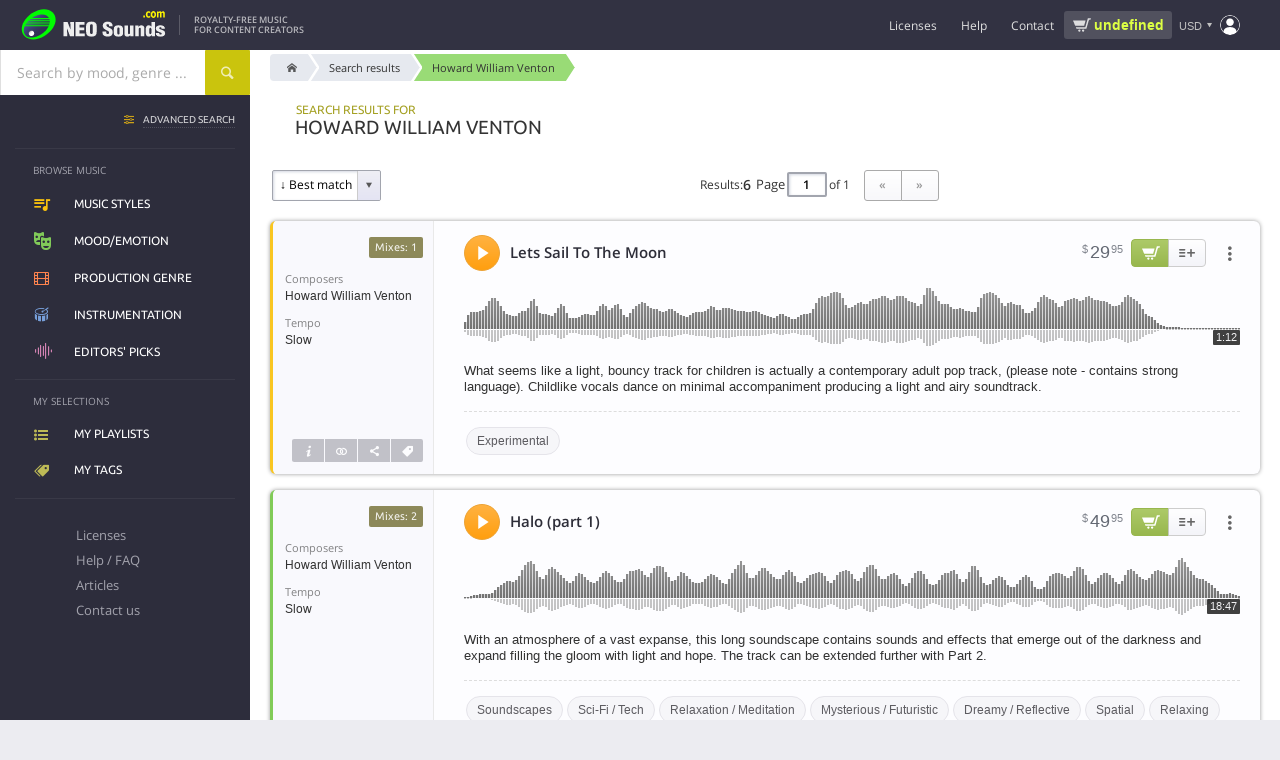

--- FILE ---
content_type: text/html; charset=UTF-8
request_url: https://www.neosounds.com/search?q=Howard+William+Venton
body_size: 17435
content:
<!DOCTYPE html>
<html lang="en">

	<head>
		<title>Search results: Howard William Venton</title>
		<meta charset="utf-8">
		<meta name="description"        content="Search results: Howard William Venton">
		<meta name="keywords"           content="Search results: Howard William Venton">
		<meta name="revisit-after"      content="2 days">
		<meta name="viewport" 			content="width=device-width, initial-scale=1">
		        <link rel="alternate" hreflang="x-default" href="https://www.neosounds.com/search?q=Howard+William+Venton" /><link rel="alternate" hreflang="en" href="https://www.neosounds.com/search?q=Howard+William+Venton" /><link rel="alternate" hreflang="ru" href="https://www.neosounds.com/ru/search?q=Howard+William+Venton" /><link rel="alternate" hreflang="ja" href="https://www.neosounds.com/ja/search?q=Howard+William+Venton" />		<meta name="robots" content="noindex, nofollow">
<link rel="canonical" href="/search?q=Howard+William+Venton">
<meta name="robots" content="noindex, nofollow">

        <link rel="preload" href="https://static.neosounds.com/css/20251220.css" as="style">
        <style>
:root {
    --bgimg-fp-mediaprojects: url('https://img.neosounds.com/img/icons/mediaprojects-hq.png');
    --bgimg-fp-microphone-jpg: url('https://img.neosounds.com/img/fp/bg/microphone.jpg');
    --bgimg-fp-microphone-webp: url('https://img.neosounds.com/img/fp/bg/microphone.webp');
    --bgimg-fp-jazzman-jpg: url('https://img.neosounds.com/img/fp/bg/jazzman.jpg');
    --bgimg-fp-jazzman-webp: url('https://img.neosounds.com/img/fp/bg/jazzman.webp');
    --bgimg-fp-clients: url('https://img.neosounds.com/img/clients/sprites-bw.png');

    --bgimg-cookie-svg: url('https://img.neosounds.com/img/icons/cookie.svg');
    --bgimg-icon-success-400: url('https://img.neosounds.com/img/icons/icon-success-400x400.png');

    --bgimg-checkout-cards: url('https://img.neosounds.com/img/cards/cards-all.png');
    --bgimg-checkout-card-lock: url('https://img.neosounds.com/img/pics/credit-card-lock.png');
    --bgimg-checkout-powered-2co: url('https://img.neosounds.com/img/pics/credit-card-powered-by-2checkout.png');
    --bgimg-checkout-logo-authorizenet: url('https://img.neosounds.com/img/logos/logo-authorizenet-90x72.gif');
    --bgimg-checkout-logo-paypal: url('https://img.neosounds.com/img/pics/paypal-logo-1.png');
    --bgimg-checkout-card-security-codes: url('https://img.neosounds.com/img/cards-security-codes-400x340.jpg');

    --bgimg-player-buffering: url('https://img.neosounds.com/img/neoplayer/buffering.gif');
}
</style>        


<style>
    @font-face {
        font-family: 'Fontello';
        src: url('https://fonts.neosounds.com/fonts/icomoon32.eot');
        src: url('https://fonts.neosounds.com/fonts/icomoon32.eot?#iefix') format('eot'),
        url('https://fonts.neosounds.com/fonts/icomoon32.woff') format('woff'),
        url('https://fonts.neosounds.com/fonts/icomoon32.ttf') format('truetype'),
        url('https://fonts.neosounds.com/fonts/icomoon32.svg') format('svg');
        font-weight: normal;
        font-style: normal;
        font-display: swap;
    }
    @media screen and (-webkit-min-device-pixel-ratio: 0) {
        @font-face {
            font-family: 'Fontello';
            src: url('https://fonts.neosounds.com/fonts/icomoon32.svg') format('svg');
            font-display: swap;
        }
    }




                        
                            @font-face {
                    font-family: 'Open Sans';
                    font-style: normal;
                    font-weight: normal;
                    font-display: swap;
                                            src: local('Helvetica'),local('Arial'),local('sans-serif');
                                                        }

                                            @font-face {
                    font-family: 'Open Sans';
                    font-style: normal;
                    font-weight: bold;
                    font-display: swap;
                                            src: local('Helvetica Bold'),local('Arial Bold'),local('sans-serif');
                                                        }

                                            @font-face {
                    font-family: 'Open Sans';
                    font-style: normal;
                    font-weight: normal;
                    font-display: swap;
                                            src: url(https://fonts.neosounds.com/fonts/opensans/opensans-latin-400.woff2) format('woff2');
                                                                unicode-range: U+0000-00FF, U+0131, U+0152-0153, U+02BB-02BC, U+02C6, U+02DA, U+02DC, U+2000-206F, U+2074, U+20AC, U+2122, U+2191, U+2193, U+2212, U+2215, U+FEFF, U+FFFD;
                                    }

                                                                                @font-face {
                    font-family: 'Open Sans';
                    font-style: normal;
                    font-weight: bold;
                    font-display: swap;
                                            src: url(https://fonts.neosounds.com/fonts/opensans/opensans-latin-600.woff2) format('woff2');
                                                                unicode-range: U+0000-00FF, U+0131, U+0152-0153, U+02BB-02BC, U+02C6, U+02DA, U+02DC, U+2000-206F, U+2074, U+20AC, U+2122, U+2191, U+2193, U+2212, U+2215, U+FEFF, U+FFFD;
                                    }

                                                                                                
                            @font-face {
                    font-family: 'Ubuntu';
                    font-style: normal;
                    font-weight: normal;
                    font-display: swap;
                                            src: local('Helvetica'),local('Arial'),local('sans-serif');
                                                        }

                                            @font-face {
                    font-family: 'Ubuntu';
                    font-style: normal;
                    font-weight: bold;
                    font-display: swap;
                                            src: local('Helvetica Bold'),local('Arial Bold'),local('sans-serif');
                                                        }

                                            @font-face {
                    font-family: 'Ubuntu';
                    font-style: normal;
                    font-weight: normal;
                    font-display: swap;
                                            src: url(https://fonts.neosounds.com/fonts/ubuntu/ubuntu-latin-400.woff2) format('woff2');
                                                                unicode-range: U+0000-00FF, U+0131, U+0152-0153, U+02BB-02BC, U+02C6, U+02DA, U+02DC, U+2000-206F, U+2074, U+20AC, U+2122, U+2191, U+2193, U+2212, U+2215, U+FEFF, U+FFFD;
                                    }

                                                                                @font-face {
                    font-family: 'Ubuntu';
                    font-style: normal;
                    font-weight: bold;
                    font-display: swap;
                                            src: url(https://fonts.neosounds.com/fonts/ubuntu/ubuntu-latin-500.woff2) format('woff2');
                                                                unicode-range: U+0000-00FF, U+0131, U+0152-0153, U+02BB-02BC, U+02C6, U+02DA, U+02DC, U+2000-206F, U+2074, U+20AC, U+2122, U+2191, U+2193, U+2212, U+2215, U+FEFF, U+FFFD;
                                    }

                                                                            </style>



<link rel="preload" as="font" type="font/woff" crossorigin="anonymous" href="https://fonts.neosounds.com/fonts/icomoon32.woff">

            <link rel="preload" as="font" type="font/woff2"  crossorigin="anonymous" href="https://fonts.neosounds.com/fonts/opensans/opensans-latin-400.woff2">
            <link rel="preload" as="font" type="font/woff2"  crossorigin="anonymous" href="https://fonts.neosounds.com/fonts/opensans/opensans-latin-600.woff2">
            <link rel="preload" as="font" type="font/woff2"  crossorigin="anonymous" href="https://fonts.neosounds.com/fonts/ubuntu/ubuntu-latin-400.woff2">
            <link rel="preload" as="font" type="font/woff2"  crossorigin="anonymous" href="https://fonts.neosounds.com/fonts/ubuntu/ubuntu-latin-500.woff2">
            <link type="text/css" rel="stylesheet" href="https://static.neosounds.com/css/20251220.css">

		
		<script>
            // runJS
			function runJS(e){if(window.jsLoaded!==true){var t=3e4;var n=200;var r=0;var i=setInterval(function(){r=r+n;if(r>t)clearInterval(i);else if(window.jsLoaded===true){clearInterval(i);e()}},n)}else e()}
            // Metrics
            !function(t,s){var e=t.metrics={data:[],events:[],consent:{analytics:!1,marketing:!1},enable:function(t){this.consent[t]=!0,this.send({event:"enable",category:t}),setTimeout(function(){e.flush()},1e3)},disable:function(t){this.consent[t]=!1,this.send({event:"disable",category:t})},push:function(t){t.hasOwnProperty("event")&&"page_view"===t.event?this.data.unshift(t):this.data.push(t)},send:function(t){if(t.hasOwnProperty("event")&&this.events.hasOwnProperty(t.event))try{for(var e=0;e<this.events[t.event].length;e++)this.events[t.event][e](t)}catch(t){}},flush:function(t){for(var e=0;e<this.data.length;e++)this.send(this.data[e]);!0===(t=!1!==t)&&(this.data=[])},on:function(t,e){this.events.hasOwnProperty(t)||(this.events[t]=[]),this.events[t].push(e)},parse:{click:function(t){t.hasAttribute("data-metrics-event")&&e.send({event:t.getAttribute("data-metrics-event"),data:{}})}},load:function(t,e,n){var n=n||{},a=s.createElement("script");try{e&&(a.readyState?a.onreadystatechange=function(){"loaded"!=a.readyState&&"complete"!=a.readyState||(a.onreadystatechange=null,setTimeout(e,300))}:a.addEventListener("load",function(){setTimeout(e,300)}))}catch(t){}a.src=t,a.id=n.id||null,a.type="text/javascript",a.async=n.async||!1,!0===n.defer&&a.setAttribute("defer","defer"),s.getElementsByTagName("head")[0].appendChild(a)},pixel:function(t,e,n){var a=(n=n||{}).width||1,s=n.height||1,i=new Image(a,s);i.id=n.id||Date().valueOf().toString(36)+"-"+Math.random().toString(36).substr(2),i.style=n.style||"display:none",i.alt=n.alt||"";try{e&&(i.onload=e),i.src=t}catch(t){}}};s.addEventListener?s.addEventListener("click",function(t){t=t.target||t.srcElement;e.parse.click(t)}):s.attachEvent&&s.attachEvent("onclick",function(){var t=event.target||event.srcElement;e.parse.click(t)})}(window,document);
        </script>

        <link rel="icon" type="image/x-icon" href="https://img.neosounds.com/img/favicon.ico">

	</head>

	<body class="  webp" >

	<div class="body-content" v-scope>

		<header class="header">

			<div class="header-wrapper">

                <div class="header-left">
                    <button class="clear header-mobile-menu-button toggle noselect" data-toggle-target="mobile-menu" aria-label="Menu"></button>

                    <a href="/" class="header-logo" title="Logo">
                        <svg class="header-logo-svg" width="180" height="40" xmlns="http://www.w3.org/2000/svg" xmlns:xlink="http://www.w3.org/1999/xlink" viewBox="0 0 360 80"><defs><style>.a{fill:#00fc00;}.b{fill:url(#a);}.c{fill:#eee;}.d{fill:#fff700;}.e{fill:url(#b);}</style><linearGradient id="a" x1="35.95" y1="29.35" x2="66.32" y2="59.71" gradientUnits="userSpaceOnUse"><stop offset="0" stop-color="#50549d"/><stop offset="0.08" stop-color="#4b4e91"/><stop offset="0.31" stop-color="#3f4175"/><stop offset="0.54" stop-color="#373862"/><stop offset="0.77" stop-color="#323256"/><stop offset="1" stop-color="#303052"/></linearGradient><linearGradient id="b" x1="34.85" y1="56.4" x2="43.52" y2="65.07" gradientUnits="userSpaceOnUse"><stop offset="0" stop-color="gray"/><stop offset="0.01" stop-color="#878787"/><stop offset="0.08" stop-color="#a7a7a7"/><stop offset="0.15" stop-color="#c2c2c2"/><stop offset="0.23" stop-color="#d9d9d9"/><stop offset="0.32" stop-color="#eaeaea"/><stop offset="0.44" stop-color="#f6f6f6"/><stop offset="0.59" stop-color="#fdfdfd"/><stop offset="1" stop-color="#fff"/></linearGradient></defs><path class="a" d="M39.19,16.93c-44.78,33.38-13.41,75,30.08,49.26C118.77,33.08,84.7-13,39.19,16.93Z"/><path class="b" d="M78.67,26.75H39.72C54.29,16.89,72.26,15.54,78.67,26.75Zm.9,2H37c-.82.65-1.61,1.32-2.37,2H80.13A16.91,16.91,0,0,0,79.57,28.75Zm.74,8H29c-.51.66-1,1.33-1.46,2H80C80.11,38.08,80.23,37.41,80.31,36.75Zm-55.72,27c11.29,16.06,46.08-.52,53.34-19H24.18C21.08,51.75,21,58.7,24.59,63.72Zm54.86-23H26.27c-.41.66-.77,1.33-1.12,2H78.76C79,42.08,79.25,41.41,79.45,40.75Zm1-8H32.55c-.65.66-1.27,1.32-1.87,2H80.46A18.91,18.91,0,0,0,80.42,32.75Z"/><path class="c" d="M126.06,67.33l-6.85-17.85-.1.08.8,17.77h-8.35V35.45h9l6.8,17.81-.7-17.81h8.35V67.33Z"/><path class="c" d="M159.26,67.33H138.51V35.45h20.15v6.38H147.31v5.86h11v6.38h-11V61h11.95Z"/><path class="c" d="M186.06,44.16v13q0,5.61-2.55,8.16-2.81,2.76-9.3,2.76t-9.35-2.76q-2.66-2.55-2.65-8.16v-13a8.46,8.46,0,0,1,3.1-7c2.07-1.64,5-2.47,8.9-2.47s6.77.83,8.8,2.47A8.54,8.54,0,0,1,186.06,44.16Zm-8.8,13.6V44.67a7,7,0,0,0-.45-2.88,3.15,3.15,0,0,0-5.25,0,6.09,6.09,0,0,0-.55,2.88V57.76a6.92,6.92,0,0,0,.5,2.94,2.78,2.78,0,0,0,2.7,1.61,2.59,2.59,0,0,0,2.6-1.57A7.67,7.67,0,0,0,177.26,57.76Z"/><path class="c" d="M199.31,56.66h8.15V58.9a3.7,3.7,0,0,0,.78,2.48,3.37,3.37,0,0,0,2.72.93,2.67,2.67,0,0,0,2.2-.91,3.48,3.48,0,0,0,.75-2.28,3.69,3.69,0,0,0-1.55-3A27.41,27.41,0,0,0,209,54.24c-1.57-.77-2.8-1.42-3.7-2a14.59,14.59,0,0,1-3-2.25,8.69,8.69,0,0,1-1.85-2.76,9,9,0,0,1-.68-3.57A8.09,8.09,0,0,1,202.74,37c1.95-1.54,4.65-2.32,8.12-2.32q5.55,0,8.45,2.91A10.15,10.15,0,0,1,222,45h-8.1a9.19,9.19,0,0,0-.35-3A2.53,2.53,0,0,0,211,40.38c-2.05,0-3.08.68-3.08,2V43a2.69,2.69,0,0,0,.7,1.85,8.34,8.34,0,0,0,2,1.55l4.54,2.29a22.76,22.76,0,0,1,3.63,2.21,8.36,8.36,0,0,1,2.44,3,11,11,0,0,1,.8,4.57,8.74,8.74,0,0,1-2.89,7c-1.93,1.65-4.73,2.47-8.38,2.47q-5.7,0-8.73-2.41a6.84,6.84,0,0,1-2.7-5.59Z"/><path class="c" d="M224.61,60.67V51q0-4.37,2.9-6.36,2.55-1.79,7.5-1.78,10.4,0,10.4,8.14v9.68a6.3,6.3,0,0,1-2.9,5.68q-2.65,1.7-7.5,1.7a13.94,13.94,0,0,1-7.35-1.66A6.25,6.25,0,0,1,224.61,60.67Zm7.95-10.18v10.6A2.17,2.17,0,0,0,235,63.16a2.7,2.7,0,0,0,1.78-.49,2.26,2.26,0,0,0,.67-1.58V50.49a3.26,3.26,0,0,0-.55-2,2.21,2.21,0,0,0-1.9-.75,2.18,2.18,0,0,0-1.87.77A3.18,3.18,0,0,0,232.56,50.49Z"/><path class="c" d="M269,67.33h-7.4V64.39A6.66,6.66,0,0,1,259.31,67a5.76,5.76,0,0,1-3.4,1.09q-7.09,0-7.1-5V43.57h7.95v17a2.2,2.2,0,0,0,.45,1.46,1.88,1.88,0,0,0,1.5.52c1.53,0,2.3-.66,2.3-2v-17H269Z"/><path class="c" d="M273,43.53h7.4v3A6.26,6.26,0,0,1,282.61,44a5.93,5.93,0,0,1,3.4-1.1,9.28,9.28,0,0,1,5,1.31,4.12,4.12,0,0,1,2.07,3.66V67.33h-7.95v-17a2.07,2.07,0,0,0-.47-1.45,2.16,2.16,0,0,0-1.63-.51c-1.43,0-2.15.65-2.15,2v17h-8Z"/><path class="c" d="M317.21,67.33h-7.4V64.56a7.32,7.32,0,0,1-6.3,3.49c-2.63,0-4.52-1-5.65-2.89a11.48,11.48,0,0,1-1.3-5.94V51a9.78,9.78,0,0,1,1.4-5.47,6,6,0,0,1,5.4-2.67,7.16,7.16,0,0,1,5.8,2.85l.1-10.25h7.95Zm-12.7-14.75v6.16a7.83,7.83,0,0,0,.25,2.42,2,2,0,0,0,2.05,1.41,1.92,1.92,0,0,0,1.95-1.09,7.45,7.45,0,0,0,.5-3V52.83a7.12,7.12,0,0,0-.6-3.52,1.9,1.9,0,0,0-1.7-.94,2.06,2.06,0,0,0-2.15,1.53A9,9,0,0,0,304.51,52.58Z"/><path class="c" d="M339.66,50.58h-7.51a12.29,12.29,0,0,0-.4-2.25c-.34-.68-1.09-1-2.27-1a3.42,3.42,0,0,0-1.94.49,1.66,1.66,0,0,0-.73,1.5A2.07,2.07,0,0,0,327.92,51a13.1,13.1,0,0,0,1.36.68q6.5,2.51,7.36,3A6.74,6.74,0,0,1,337,66.27a13.83,13.83,0,0,1-7.5,1.78q-4.95,0-7.55-1.83a7.12,7.12,0,0,1-2.85-6.2h7.6a4.85,4.85,0,0,0,.5,2.42,2.53,2.53,0,0,0,2.35,1.15q2.85,0,2.85-2.25a2.06,2.06,0,0,0-1.06-1.82c-.37-.17-1.69-.68-4-1.53a18.94,18.94,0,0,1-6.24-3.35,6,6,0,0,1-2-4.46,6.22,6.22,0,0,1,3.12-5.59,13.5,13.5,0,0,1,7.28-1.74,12.49,12.49,0,0,1,7.29,1.87A6.72,6.72,0,0,1,339.66,50.58Z"/><path class="d" d="M294.61,25.75H291V21h3.61Z"/><path class="d" d="M303.1,26.12a7.37,7.37,0,0,1-2.59-.43,5.29,5.29,0,0,1-2-1.32,6,6,0,0,1-1.33-2.24,9.51,9.51,0,0,1-.47-3.18,9.83,9.83,0,0,1,.5-3.3,6.23,6.23,0,0,1,1.42-2.31,5.36,5.36,0,0,1,2-1.27,7.12,7.12,0,0,1,2.38-.4A6.73,6.73,0,0,1,305,12a8.61,8.61,0,0,1,1.74.8v3.74h-.49l-.48-.51a4.66,4.66,0,0,0-.7-.57,4.21,4.21,0,0,0-.87-.45,3.06,3.06,0,0,0-1.1-.18A2.43,2.43,0,0,0,301,15.92a5.39,5.39,0,0,0-.75,3,5,5,0,0,0,.77,3,2.55,2.55,0,0,0,2.17,1,3.36,3.36,0,0,0,1.18-.19,3.21,3.21,0,0,0,.87-.44,4.91,4.91,0,0,0,.58-.51c.17-.18.32-.36.46-.53h.49v3.75a8.22,8.22,0,0,1-1.71.77A6.42,6.42,0,0,1,303.1,26.12Z"/><path class="d" d="M319.6,18.91A8.26,8.26,0,0,1,318,24.23a5.88,5.88,0,0,1-8.75,0,8.26,8.26,0,0,1-1.56-5.32,8.32,8.32,0,0,1,1.57-5.35,5.89,5.89,0,0,1,8.75,0A8.38,8.38,0,0,1,319.6,18.91Zm-4.28,3.33a3.75,3.75,0,0,0,.51-1.27,9.74,9.74,0,0,0,.17-2,9.66,9.66,0,0,0-.18-2,3.77,3.77,0,0,0-.48-1.3,1.73,1.73,0,0,0-.74-.71,2.12,2.12,0,0,0-.94-.21,2.28,2.28,0,0,0-.89.17,1.91,1.91,0,0,0-.75.69,3.79,3.79,0,0,0-.5,1.3,9.43,9.43,0,0,0-.19,2.09,11,11,0,0,0,.16,1.95A3.68,3.68,0,0,0,312,22.2a1.94,1.94,0,0,0,.73.7,2.24,2.24,0,0,0,1,.22,2.19,2.19,0,0,0,.91-.2A1.79,1.79,0,0,0,315.32,22.24Z"/><path class="d" d="M332.11,16v9.71h-3.48V18.91c0-.67,0-1.24,0-1.71a4,4,0,0,0-.21-1.14,1.22,1.22,0,0,0-.53-.64,2,2,0,0,0-1-.2,2.09,2.09,0,0,0-1,.26A7.24,7.24,0,0,0,325,16v9.71h-3.48V12.05H325v1.51a9.53,9.53,0,0,1,1.72-1.39,3.33,3.33,0,0,1,1.81-.5,3.13,3.13,0,0,1,1.89.6,4,4,0,0,1,1.28,1.78,11.09,11.09,0,0,1,2-1.75,3.53,3.53,0,0,1,1.92-.63A3,3,0,0,1,338.31,13a6.79,6.79,0,0,1,.91,3.83v8.92h-3.48V18.91c0-.68,0-1.25,0-1.71a3.41,3.41,0,0,0-.21-1.14,1.12,1.12,0,0,0-.52-.64,2.08,2.08,0,0,0-1-.2,2,2,0,0,0-.85.19A5.55,5.55,0,0,0,332.11,16Z"/><path class="e" d="M45.44,60.74c0,7.17-11.66,8.73-12.51,0C33,53.57,44.59,52,45.44,60.74Z"/></svg>
                    </a>

                    <div class="header-slogan">
                                                    Royalty-Free Music<br>for content creators                                            </div>
                </div>

                <div class="header-right">

                    <ul class="header-menu header-menu-horizontal">
                        <li class="expandable">
                            <div class="header-menu-link" data-href="/licenses" >Licenses</div>
                            <ul>
                                <li><a class="header-menu-link icn icn-playlist" href="/licenses">Compare licenses</a></li>
                                <li><a class="header-menu-link icn icn-document" href="/licenses/standard">License agreements</a></li>
                            </ul>
                        </li>
                        <li>
                            <div class="header-menu-link" data-href="/faq" data-target="dialog">Help</div>
                        </li>
                        <li>
                            <div class="header-menu-link" data-href="/contacts"  data-target="dialog">Contact</div>
                        </li>
                    </ul>

                    <div
    v-scope
    v-show="vue.user.authenticated && vue.plans.has_active"
    v-cloak
    class="wg-plan-switcher noselect wg-plan-switcher--header"
>


    <div
         class="wg-plan-switcher__left"
         data-href="/?mod=settings&modfile=subscription"
         data-target="dialog"
    >
        <div class="wg-plan-switcher__arrow"></div>

        <div class="wg-plan-switcher__column">
            <div v-if="true || vue.plans.current.id" class="wg-plan-switcher__caption">
                Current plan            </div>

            <div class="wg-plan-switcher__name">
                <span v-if="vue.plans.current.id" v-text="vue.plans.current.name"></span>
                <span v-else v-text="'Pay as you go'"></span>
            </div>
        </div>
    </div>

    <div
        class="wg-plan-switcher__right"
        v-if="vue.plans.current.id"
    >
        <div class="wg-plan-switcher__column">
            <div class="wg-plan-switcher__caption">
                Credits            </div>
            <div class="wg-plan-switcher__credits">
                <span v-if="vue.plans.current.credits === 0 || vue.plans.current.credits > 0" v-text="vue.plans.current.credits"></span>
                <span v-else v-text="'∞'" style="font-size: 120%; font-weight: normal; line-height: 1"></span>
            </div>
        </div>
    </div>

    <div
        v-else
        class="wg-plan-switcher__right wg-plan-switcher__cart"
        data-href="/cart"
        data-target="dialog"
    >
        <div v-if="false" class="wg-plan-switcher__amount icn icn-cart-2" v-html="vue.format.price(vue.cart.amount)"></div>
        <div v-else class="wg-plan-switcher__cart-icon">
            <svg xmlns="https://www.w3.org/2000/svg" viewBox="0 0 32 32"><path d="M29.4 8.85A2.48 2.48 0 0 0 27.53 8H14a1 1 0 0 0 0 2h13.53a.47.47 0 0 1 .36.16.48.48 0 0 1 .11.36l-1.45 10a1.71 1.71 0 0 1-1.7 1.48H14.23a1.72 1.72 0 0 1-1.68-1.33L10 8.79l-.5-1.92A3.79 3.79 0 0 0 5.82 4H3a1 1 0 0 0 0 2h2.82a1.8 1.8 0 0 1 1.74 1.36L8 9.21l2.6 11.88A3.72 3.72 0 0 0 14.23 24h10.62a3.74 3.74 0 0 0 3.68-3.16l1.45-10a2.45 2.45 0 0 0-.58-1.99zM16 25h-2a1 1 0 0 0 0 2h2a1 1 0 0 0 0-2zM25 25h-2a1 1 0 0 0 0 2h2a1 1 0 0 0 0-2z"/></svg>
            <span class="wg-plan-switcher__badge" v-if="vue.cart.num_items > 0">{{ vue.cart.num_items }}</span>
        </div>
    </div>

</div>
                    <div class="header-cart-widget" v-if="!vue.plans.has_active">
                                                <a href="/cart" data-target="dialog" class="header-cart-widget__link">
                            <div class="header-cart-widget__price" v-html="vue.format.price(vue.cart.amount)">
                                <div class="ns-spinner ns-spinner--header ns-spinner--s"><span></span><span></span><span></span></div>                            </div>
                                                    </a>
                    </div>

                    <div class="header-currency">
                        <div class="currency-selector" data-href="/settings/currency" data-target="dialog" data-tip-options="left"><span class="currency-selector__currency">USD</span></div>
                    </div>

                    
                    <div class="header-account">
                        <div class="popup-menu popup-menu--header popup-menu--account" :class="{authenticated: vue.user.authenticated}" data-position="bottom-end" data-arrow>
                            <i class="icn"></i>
                            <ul class="popup-menu__content">
                                <li class="popup-menu__auth" v-if="!vue.user.authenticated" v-cloak>
                                    <div>
                                        <a class="button" href="/signup" data-target="dialog">Create account</a>
                                        <a class="button button--yellow" href="/login" data-target="dialog">Sign in</a>
                                    </div>
                                </li>
                                <li v-if="vue.user.authenticated" v-cloak class="popup-menu__plans nohover">
                                    <div
    v-scope
    v-show="vue.user.authenticated && vue.plans.has_active"
    v-cloak
    class="wg-plan-switcher noselect wg-plan-switcher--user-menu"
>


    <div
         class="wg-plan-switcher__left"
         data-href="/?mod=settings&modfile=subscription"
         data-target="dialog"
    >
        <div class="wg-plan-switcher__arrow"></div>

        <div class="wg-plan-switcher__column">
            <div v-if="true || vue.plans.current.id" class="wg-plan-switcher__caption">
                Current plan            </div>

            <div class="wg-plan-switcher__name">
                <span v-if="vue.plans.current.id" v-text="vue.plans.current.name"></span>
                <span v-else v-text="'Pay as you go'"></span>
            </div>
        </div>
    </div>

    <div
        class="wg-plan-switcher__right"
        v-if="vue.plans.current.id"
    >
        <div class="wg-plan-switcher__column">
            <div class="wg-plan-switcher__caption">
                Credits            </div>
            <div class="wg-plan-switcher__credits">
                <span v-if="vue.plans.current.credits === 0 || vue.plans.current.credits > 0" v-text="vue.plans.current.credits"></span>
                <span v-else v-text="'∞'" style="font-size: 120%; font-weight: normal; line-height: 1"></span>
            </div>
        </div>
    </div>

    <div
        v-else
        class="wg-plan-switcher__right wg-plan-switcher__cart"
        data-href="/cart"
        data-target="dialog"
    >
        <div v-if="false" class="wg-plan-switcher__amount icn icn-cart-2" v-html="vue.format.price(vue.cart.amount)"></div>
        <div v-else class="wg-plan-switcher__cart-icon">
            <svg xmlns="https://www.w3.org/2000/svg" viewBox="0 0 32 32"><path d="M29.4 8.85A2.48 2.48 0 0 0 27.53 8H14a1 1 0 0 0 0 2h13.53a.47.47 0 0 1 .36.16.48.48 0 0 1 .11.36l-1.45 10a1.71 1.71 0 0 1-1.7 1.48H14.23a1.72 1.72 0 0 1-1.68-1.33L10 8.79l-.5-1.92A3.79 3.79 0 0 0 5.82 4H3a1 1 0 0 0 0 2h2.82a1.8 1.8 0 0 1 1.74 1.36L8 9.21l2.6 11.88A3.72 3.72 0 0 0 14.23 24h10.62a3.74 3.74 0 0 0 3.68-3.16l1.45-10a2.45 2.45 0 0 0-.58-1.99zM16 25h-2a1 1 0 0 0 0 2h2a1 1 0 0 0 0-2zM25 25h-2a1 1 0 0 0 0 2h2a1 1 0 0 0 0-2z"/></svg>
            <span class="wg-plan-switcher__badge" v-if="vue.cart.num_items > 0">{{ vue.cart.num_items }}</span>
        </div>
    </div>

</div>                                </li>
                                <li v-if="vue.user.authenticated" v-cloak data-href="/playlists">
                                    <i class="icn icn-playlist"></i>My playlists                                </li>
                                <li v-if="vue.user.authenticated" v-cloak data-href="/tags">
                                    <i class="icn icn-tag"></i>My tags                                </li>
                                <li v-if="vue.user.authenticated" class="popup-menu__separator" v-cloak></li>
                                <li v-if="vue.user.authenticated && vue.plans.has_active" v-cloak data-href="/account/plans">
                                    <i class="icn icn-subscription"></i>My subscriptions                                </li>
                                <li v-if="vue.user.authenticated" v-cloak data-href="/account/orders">
                                    <i class="icn icn-wallet"></i>Purchase history                                </li>
                                <li v-if="vue.user.authenticated" v-cloak data-href="/account/downloads">
                                    <i class="icn icn-download"></i>My files and licenses                                </li>
                                <li v-if="vue.user.authenticated" v-cloak data-href="/account/profile">
                                    <i class="icn icn-user"></i>My profile                                </li>
                                <li v-if="vue.user.authenticated" class="popup-menu__separator" v-cloak></li>
                                <li v-if="vue.user.authenticated" v-cloak data-href="/logout">
                                    <i class="icn icn-logout"></i>Sign out                                </li>
                            </ul>
                        </div>
                    </div>

                    <form action="/search" method="get" data-history="true" class="header-search-box">
                        <input name="query" type="search" class="input" placeholder="Search..." autocomplete="off">
                        <button type="submit">Search</button>
                    </form>
                    <div class="header-search-button" data-toggle-target="header-search-box"></div>

                </div>

			</div>

		</header>

		<div class="searchpanel">
			<div class="searchpanel__wrapper">

				<div class="searchpanel__searchbox">
					<div class="searchbox ">
    <div class="suggester">
        <div class="suggester__overlay ns-modal-overlay"></div>
        <div class="suggester__content">
            <!--<<h4>SUGGESTIONS:</h4>-->
            <div class="suggester__column">
                <div class="suggester__block suggester__block-songs">
                    <h5>Song</h5>
                </div>
            </div>
            <div class="suggester__column">
                <div class="suggester__block suggester__block-styles">
                    <h5>Music styles</h5>
                </div>
                <div class="suggester__block suggester__block-genres">
                    <h5>Production genre</h5>
                </div>
                <div class="suggester__block suggester__block-moods">
                    <h5>Mood/Emotion</h5>
                </div>
                <div class="suggester__block suggester__block-instruments">
                    <h5>Instrumentation</h5>
                </div>
            </div>
            <div class="suggester__column">
                <div class="suggester__block suggester__block-providers">
                    <h5>Artist / label</h5>
                </div>
                <div class="suggester__block suggester__block-composers visible">
                    <h5>Composer</h5>
                </div>
            </div>
            <div class="suggester__footer"><a href="/search">see all results</a><!--for <span></span>--></div>
        </div>
    </div>

    <form action="/search" method="get" data-history="true">
        <input name="query" type="text" class="input" placeholder="Search by mood, genre ..." autocomplete="off" spellcheck="false">
        <button type="submit" class="button" aria-label="Search"></button>
        <div class="suggester__spinner"><span></span><span></span><span></span></div>
    </form>

    <div class="suggester__searchpad" data-href="/search/">
        see all results for <span></span>    </div>
</div>				</div>

				<div class="searchpanel__advanced">
					<a href="/advanced-search"><span>Advanced search</span></a>
				</div>

				<ul class="categories">
					<li class="categories__styles"><a href="/royalty-free-music/styles">Music styles</a></li>
					<li class="categories__moods"><a href="/royalty-free-music/moods">Mood/Emotion</a></li>
					<li class="categories__genres"><a href="/royalty-free-music/genres">Production genre</a></li>
					<!-- <li class="categories__editorspicks"><a href="editors-picks">Editors' picks</a></li> -->

                    				</ul>

			</div>

			<div class="searchpanel__overlay ns-modal-overlay"></div>
		</div>


		<ul class="mobile-menu outclickhide">
			<li class="separator">Music library</li>
			<li><a href="/royalty-free-music/styles" class="mobile-menu-link icn icn-styles">Music styles</a></li>
			<li><a href="/royalty-free-music/moods" class="mobile-menu-link icn icn-moods">Mood/Emotion</a></li>
			<li><a href="/royalty-free-music/genres" class="mobile-menu-link icn icn-genres">Production genre</a></li>
			<li><a href="/royalty-free-music/instruments" class="mobile-menu-link icn icn-drum">Instrumentation</a></li>
			<li><a href="/editors-picks" class="mobile-menu-link icn icn-wave">Editors' picks</a></li>
            <li><a href="/advanced-search" class="mobile-menu-link icn icn-filter">Advanced search</a></li>

            <li class="separator">My account</li>
			<li>
                <a href="/cart" class="mobile-menu-link icn icn-cart-2">Cart</a>
                <div class="mobile-menu__cart" v-html="vue.format.price(vue.cart.amount)"></div>
            </li>
			<li><div data-href="/playlists" class="mobile-menu-link icn icn-playlist">My playlists</div></li>
			<li><div data-href="/tags" class="mobile-menu-link icn icn-tag">My tags</div></li>
            <li><div data-href="/account/downloads" class="mobile-menu-link icn icn-download">My files and licenses</div></li>
			<li><div data-href="/account/orders" class="mobile-menu-link icn icn-wallet">Purchase history</div></li>
			<li><div data-href="/account/profile" class="mobile-menu-link icn icn-user">Profile</div></li>
			<li v-if="vue.user.authenticated"><div data-href="/logout" class="mobile-menu-link icn icn-logout">Logout</div></li>

            <li class="separator">Info</li>
			<li><a href="/licenses" class="mobile-menu-link icn icn-certificate">Licenses</a></li>
			<li><a href="/articles" class="mobile-menu-link icn icn-document">Articles</a></li>
			<li><a href="/faq" class="mobile-menu-link icn icn-info">Help / FAQ</a></li>
			<li><a href="/legal/privacy" class="mobile-menu-link icn icn-info">Privacy policy</a></li>
			<li><a href="/contacts" class="mobile-menu-link icn icn-contacts">Contact us</a></li>


            <li class="nohover">
                <div class="mobile-menu__selectors">
                                        <div class="mobile-menu__selector">
                        <div class="selector__title">Currency:</div>
                        <div class="selector__content" data-href="/settings/currency" data-target="dialog">USD</div>
                    </div>
                </div>
            </li>
		</ul>







		<div class="middle">


			<div class="sidebar dark">
                    <div class="sidebar__searchbox">
                        <div class="searchbox ">
    <div class="suggester">
        <div class="suggester__overlay ns-modal-overlay"></div>
        <div class="suggester__content">
            <!--<<h4>SUGGESTIONS:</h4>-->
            <div class="suggester__column">
                <div class="suggester__block suggester__block-songs">
                    <h5>Song</h5>
                </div>
            </div>
            <div class="suggester__column">
                <div class="suggester__block suggester__block-styles">
                    <h5>Music styles</h5>
                </div>
                <div class="suggester__block suggester__block-genres">
                    <h5>Production genre</h5>
                </div>
                <div class="suggester__block suggester__block-moods">
                    <h5>Mood/Emotion</h5>
                </div>
                <div class="suggester__block suggester__block-instruments">
                    <h5>Instrumentation</h5>
                </div>
            </div>
            <div class="suggester__column">
                <div class="suggester__block suggester__block-providers">
                    <h5>Artist / label</h5>
                </div>
                <div class="suggester__block suggester__block-composers visible">
                    <h5>Composer</h5>
                </div>
            </div>
            <div class="suggester__footer"><a href="/search">see all results</a><!--for <span></span>--></div>
        </div>
    </div>

    <form action="/search" method="get" data-history="true">
        <input name="query" type="text" class="input" placeholder="Search by mood, genre ..." autocomplete="off" spellcheck="false">
        <button type="submit" class="button" aria-label="Search"></button>
        <div class="suggester__spinner"><span></span><span></span><span></span></div>
    </form>

    <div class="suggester__searchpad" data-href="/search/">
        see all results for <span></span>    </div>
</div>                    </div>

                    <div class="sidebar__menu__wrapper">

                        <div class="sidebar__advancedsearch">
                            <a href="/advanced-search">Advanced search</a>
                        </div>

                        <h4>Browse music</h4>
                        <ul class="sidebar__menu">
                            <li><a href="/royalty-free-music/styles" class="menu-link menu-styles"><span>Music styles</span></a></li>
                            <li><a href="/royalty-free-music/moods" class="menu-link menu-moods"><span>Mood/Emotion</span></a></li>
                            <li><a href="/royalty-free-music/genres" class="menu-link menu-genres"><span>Production genre</span></a></li>
                            <li><a href="/royalty-free-music/instruments" class="menu-link menu-instrumentation"><span>Instrumentation</span></a></li>
                            <li><a href="/editors-picks" class="menu-link menu-editorspicks"><span>Editors' picks</span></a></li>
                        </ul>
                        <h4>My selections</h4>
                        <ul class="sidebar__menu">
                            <li><div data-href="/playlists" class="menu-link menu-playlist">My playlists</div></li>
                            <li><div data-href="/tags" class="menu-link menu-tags">My tags</div></li>
                        </ul>
                        <ul class="sidebar__menu sidebar__menu__simple">
                            <li><a href="/licenses" class="menu-link">Licenses</a></li>
                            <li><a href="/faq" class="menu-link">Help / FAQ</a></li>
                            <li><a href="/articles" class="menu-link">Articles</a></li>
                            <li><a href="/contacts" class="menu-link" data-target="dialog">Contact us</a></li>
                        </ul>

                    </div>

                    <div class="sidebar__themes">
                        <div class="theme__item dark" data-tip="Dark sidebar"></div>
                        <div class="theme__item light" data-tip="Light sidebar"></div>
                    </div>
			</div>


			<div class="content-wripper">

				<div id="content" class="content" aria-labelledby="content-header">
                    <div class="breadcrumbs">

    <ul itemscope itemtype="https://schema.org/BreadcrumbList">

        <li itemprop="itemListElement" itemscope itemtype="https://schema.org/ListItem">
            <a class="breadcrumbs-link" href="/" itemprop="item" aria-label="Home">
                <span itemprop="name" content="Home"></span>
            </a>
            <meta itemprop="position" content="1" />
        </li>

        
        
            
                                    <li>
                    <span class="breadcrumbs-link " >
                        <span>Search results</span>
                    </span>
                    </li>
                
            
        
            
                                    <li>
                    <span class="breadcrumbs-link breadcrumbs-link-pointer" data-href="/search?q=Howard+William+Venton">
                        <span>Howard William Venton</span>
                    </span>
                    </li>
                
            
        
    </ul>
</div>                        <div class="content-header ">

                    <span class="content-header__preheader">Search results for</span>
        
        <h1 id="content-header">
                        Howard William Venton        </h1>

        
            </div>
                                        <script type="text/javascript">
//	runJS(function(){
//		var text = '';
//		$('.sidebar-searchbox input').prop('value', decodeURIComponent(text));
//	});
</script>



            <div class="pagination ">

    <!-- Left side of pagination -->
            <div class="pagination__left">
                            <div class="sorting">
                    <!--<span class="sorting-caption">Sort by:</span>-->
                    <span class="select select-sort">
                        <select
                            class="sorting-options"
                            data-name="sort"
                            data-action="/search?q=Howard+William+Venton"
                                                    >
                                                            <option value="" selected>&darr; Best match</option>
                                                            <option value="date_added:desc" >&darr; Newest</option>
                                                            <option value="stats.num_sales:desc" >&darr; Popular</option>
                                                            <option value="tempo.id:asc" >&uarr; Tempo</option>
                                                            <option value="tempo.id:desc" >&darr; Tempo</option>
                                                    </select>
                    </span>
                </div>
            
            
                    </div>
    

    <!-- Right side of pagination -->
            <div class="pagination__right">

            
                <div class="full-pagination">
                    <div class="results">
                        Results:<span class="results-total">6</span><label for="pcp-598130449">Page</label> <input id="pcp-598130449" type="text" value="1" class="page-input" data-current-page="1" data-pages-total="1" data-action="/search?q=Howard+William+Venton&page={{}}"> of 1                    </div>
                    <div class="mobile-pagination">
                        <div class="mobile-results">Page <strong>1</strong> of 1</div>
                        <ul class="mobile-pagelist">
                            <li class="disabled"><a href="/search?q=Howard+William+Venton" data-return="false" aria-label="Previous page"></a></li>
                            <li class="disabled"><a href="/search?q=Howard+William+Venton" data-return="false" aria-label="Next page"></a></li>
                        </ul>
                    </div>
                    <ul class="pagelist">
                        <li class="disabled"><a href="/search?q=Howard+William+Venton" data-return="false" aria-label="Previous page">&laquo;</a></li>
                        <li class="disabled"><a href="/search?q=Howard+William+Venton" data-return="false" aria-label="Next page">&raquo;</a></li>
                    </ul>
                </div>

            
        </div>
    
</div>    
	<div class="songs ns-playlist" data-prev-page="" data-next-page="">
                                    
<div itemscope itemtype="https://schema.org/MusicRecording"
     class="playcontrol playcontrol-56797 sound soundlist__item ns-playlist-item"
     data-track-id="56797"
     data-track-name="Lets Sail To The Moon"
     data-track-mixname="Full Version "
     data-track-price="&lt;div class=&quot;wg-price-wrapper wg-price-song &quot;&gt;
        &lt;span class=&quot;wg-price&quot;&gt;&lt;span class=&quot;wg-price-symbol&quot;&gt;$&lt;/span&gt;&lt;span class=&quot;wg-price-whole&quot;&gt;29&lt;/span&gt;&lt;span class=&quot;wg-price-fraction&quot;&gt;95&lt;/span&gt;&lt;/span&gt;
    &lt;/div&gt;"
     data-track-artist="Howard William Venton"
     data-track-stats="text_search">

    <div class="sound__panel">
        <p>
            <span class="sound__indicator"></span>
            <span class="sound__mixcount action__songinfo">Mixes: <span>1</span></span>
        </p>

                    <h4>Composers</h4>
            <p>
                                    <a itemscope itemtype="https://schema.org/Person" itemprop="author"
                       href="/search?q=Howard+William+Venton">
                        <span itemprop="name">Howard William Venton</span>
                    </a>
                                        <br>
                            </p>
        
        
        
        <h4>Tempo</h4>
        <p>
            Slow        </p>


        <div class="sound__panel__bottom">

            
            <div class="sound__panel__buttons">
                <button
                    class="button-icon button-icon-info action-songinfo"
                    data-tip="Track info"
                    aria-label="Track info">
                </button>
                <button
                    class="button-icon button-icon-similar action-similar"
                    data-tip="Show similar"
                    aria-label="Show similar">
                </button>
                <button
                    class="button-icon button-icon-share" data-tip="Share"
                    data-tip-options="dark mediumtip editable" aria-label="Share"
                    aria-describedby="share-song-12846">
                </button>
                <button
                    class="button-icon button-icon-tag action-edittags"
                    data-tip="Tags"
                    aria-label="Tags">
                </button>
            </div>

            <div class="tip-content-holder" id="share-song-12846">
                <ul
        class="share-buttons "
            data-share-url="https://www.neosounds.com/royalty-free-music/songs/12846/lets-sail-to-the-moon-perfect-solution-music"
            >

	
			<li
            class="share-button share-button-facebook"
                                                data-tip="Share to Facebook "
                                    ></li>
					<li
            class="share-button share-button-twitter"
                                                data-tip="Share to Twitter "
                                    ></li>
					<li
            class="share-button share-button-linkedin"
                                                data-tip="Share to LinkedIn "
                                    ></li>
					<li
            class="share-button share-button-whatsapp"
                                                data-tip="Share to WhatsApp "
                                    ></li>
					<li
            class="share-button share-button-copy-link"
                                                data-tip="Copy link"
                                    ></li>
					<li
            class="share-button share-button-email"
                                                data-tip="Share to Email "
                                    ></li>
			</ul>            </div>
        </div>

        
    </div>

    <div class="sound__wrapper">
        <div class="sound__header">
            <div class="sound__controls">
                <div class="playcontrol__playpause sound__playbutton"></div>
            </div>
            <div class="sound__headline">
                <h3 class="sound__title" itemprop="name">
                    <a href="/royalty-free-music/songs/12846/lets-sail-to-the-moon-perfect-solution-music"
                       class="playcontrol__title" itemprop="url"
                       data-target="dialog:{mobile:false}">Lets Sail To The Moon</a>
                </h3>
                <span class="playcontrol__artist sound__artist">
              Howard William Venton          </span>
                
                
            </div>

                            <div class="sound__price-wrapper nomixname">
                    <div class="price price__small">
                        <div class="wg-price-wrapper wg-price-song ">
        <span class="wg-price"><span class="wg-price-symbol">$</span><span class="wg-price-whole">29</span><span class="wg-price-fraction">95</span></span>
    </div>                    </div>
                    <div class="sound__mixname playcontrol__mixname">
                        Full Version                     </div>
                </div>
            
            <div class="sound__buttons">

                <div class="inline-group">

                    <div class="i-buttons">
                                                    <button class="i-button-cart" data-tip="Add to cart"></button>
                                                <button class="i-button-playlist" data-tip="Add to playlist"></button>
                    </div>

                    <div class="popup-menu" data-position="left-start">
                        <i class="icn icn-more"></i>
                        <ul class="popup-menu__content">
                                                            <li class="action-addtocart popup-menu-item__cart">
                                    <i class="icn icn-cart"></i>Add to cart                                </li>
                                                        <li class="action-addtoplaylist popup-menu-item__playlist">
                                <i class="icn icn-playlist"></i>Add to playlist                            </li>
                                                            <li class="action-download">
                                    <i class="icn icn-download"></i>Download demo                                </li>
                                                        <li class="action-similar">
                                <i class="icn icn-similar"></i>Show similar                            </li>
                            <li class="popup-menu__separator"></li>
                            <li class="action-songinfo">
                                <i class="icn icn-info"></i>Track info                            </li>
                            <li v-scope="Copier({text: 'https://www.neosounds.com/royalty-free-music/songs/12846'})"
                                @click="copy"
                                class="event-prevent"
                            >
                                <i class="icn icn-link" :class="state ? ['icn-check', 'icn-color--green'] : ''"></i>
                                {{ state ? 'Copied' : 'Copy link' }}
                            </li>
                        </ul>
                    </div>
                </div>

            </div>
        </div>


        <div class="playcontrol__progressbar sound__progressbar">
            <div class="playcontrol__waveform sound__waveform"></div>
            <div class="playcontrol__timepassed sound__timepassed">0:00</div>
            <div class="sound__duration" itemprop="duration"
                  content="PT72S">1:12</div>
        </div>


        

                    <div class="sound__description" itemprop="description">
                What seems like a light, bouncy track for children is actually a contemporary adult pop track, (please note - contains strong language). Childlike vocals dance on minimal accompaniment producing a light and airy soundtrack.            </div>
        

                    <ul class="sound__listcategories">

                                                            <li>
                            <a href="/royalty-free-music/styles/experimental"><span
                                        itemprop="genre">Experimental</span></a>
                        </li>
                                    
                
                
            </ul>
        

        <div class="sound__tags hidden">
            <div class="sound__taglist">
                <ul>
                                    </ul>
                <button class="plain-button sound__tagedit-button"></button>
            </div>
            <div class="sound__tagform">
                <input type="text" data-song-id="12846"
                       placeholder="Add tags (comma separated)">
                <button class="button-light">Save</button>
            </div>
        </div>
    </div>


    <div class="sound__right">

                    <div class="price__wrapper">
                <div class="wg-price-wrapper wg-price-song ">
        <span class="wg-price"><span class="wg-price-symbol">$</span><span class="wg-price-whole">29</span><span class="wg-price-fraction">95</span></span>
    </div>            </div>
            <div class="top__buttons">
                <div class="song-button-cart-wrapper">
                    <button
                        class="song-button-cart action-addtocart"
                        data-tip="Add to cart"
                        aria-label="Add to cart">
                            <span class="song-button-cart-text"><span class="w1">Buy</span> <span class="w2">license</span></span>
                    </button>
                </div>
            </div>
        
        <div class="license__type">Standard License</div>

        <div class="sound__right__bottom">
            <div class="i-buttons">
                <button
                    class="i-button-similar action-similar"
                    data-tip="Show similar"
                    aria-label="Show similar">
                </button>
                <button
                    class="i-button-playlist"
                    data-tip="Add to playlist"
                    aria-label="Add to playlist">
                </button>
                                    <button
                        class="i-button-download"
                        data-tip="Download demo"
                        aria-label="Download demo">
                    </button>
                            </div>
        </div>

    </div>

</div>
                                                
<div itemscope itemtype="https://schema.org/MusicRecording"
     class="playcontrol playcontrol-56595 sound soundlist__item ns-playlist-item"
     data-track-id="56595"
     data-track-name="Halo (part 1)"
     data-track-mixname="Full Version "
     data-track-price="&lt;div class=&quot;wg-price-wrapper wg-price-song &quot;&gt;
        &lt;span class=&quot;wg-price&quot;&gt;&lt;span class=&quot;wg-price-symbol&quot;&gt;$&lt;/span&gt;&lt;span class=&quot;wg-price-whole&quot;&gt;49&lt;/span&gt;&lt;span class=&quot;wg-price-fraction&quot;&gt;95&lt;/span&gt;&lt;/span&gt;
    &lt;/div&gt;"
     data-track-artist="Howard William Venton"
     data-track-stats="text_search">

    <div class="sound__panel">
        <p>
            <span class="sound__indicator"></span>
            <span class="sound__mixcount action__songinfo">Mixes: <span>2</span></span>
        </p>

                    <h4>Composers</h4>
            <p>
                                    <a itemscope itemtype="https://schema.org/Person" itemprop="author"
                       href="/search?q=Howard+William+Venton">
                        <span itemprop="name">Howard William Venton</span>
                    </a>
                                        <br>
                            </p>
        
        
        
        <h4>Tempo</h4>
        <p>
            Slow        </p>


        <div class="sound__panel__bottom">

            
            <div class="sound__panel__buttons">
                <button
                    class="button-icon button-icon-info action-songinfo"
                    data-tip="Track info"
                    aria-label="Track info">
                </button>
                <button
                    class="button-icon button-icon-similar action-similar"
                    data-tip="Show similar"
                    aria-label="Show similar">
                </button>
                <button
                    class="button-icon button-icon-share" data-tip="Share"
                    data-tip-options="dark mediumtip editable" aria-label="Share"
                    aria-describedby="share-song-12804">
                </button>
                <button
                    class="button-icon button-icon-tag action-edittags"
                    data-tip="Tags"
                    aria-label="Tags">
                </button>
            </div>

            <div class="tip-content-holder" id="share-song-12804">
                <ul
        class="share-buttons "
            data-share-url="https://www.neosounds.com/royalty-free-music/songs/12804/halo-part-1-perfect-solution-music"
            >

	
			<li
            class="share-button share-button-facebook"
                                                data-tip="Share to Facebook "
                                    ></li>
					<li
            class="share-button share-button-twitter"
                                                data-tip="Share to Twitter "
                                    ></li>
					<li
            class="share-button share-button-linkedin"
                                                data-tip="Share to LinkedIn "
                                    ></li>
					<li
            class="share-button share-button-whatsapp"
                                                data-tip="Share to WhatsApp "
                                    ></li>
					<li
            class="share-button share-button-copy-link"
                                                data-tip="Copy link"
                                    ></li>
					<li
            class="share-button share-button-email"
                                                data-tip="Share to Email "
                                    ></li>
			</ul>            </div>
        </div>

        
    </div>

    <div class="sound__wrapper">
        <div class="sound__header">
            <div class="sound__controls">
                <div class="playcontrol__playpause sound__playbutton"></div>
            </div>
            <div class="sound__headline">
                <h3 class="sound__title" itemprop="name">
                    <a href="/royalty-free-music/songs/12804/halo-part-1-perfect-solution-music"
                       class="playcontrol__title" itemprop="url"
                       data-target="dialog:{mobile:false}">Halo (part 1)</a>
                </h3>
                <span class="playcontrol__artist sound__artist">
              Howard William Venton          </span>
                
                
            </div>

                            <div class="sound__price-wrapper nomixname">
                    <div class="price price__small">
                        <div class="wg-price-wrapper wg-price-song ">
        <span class="wg-price"><span class="wg-price-symbol">$</span><span class="wg-price-whole">49</span><span class="wg-price-fraction">95</span></span>
    </div>                    </div>
                    <div class="sound__mixname playcontrol__mixname">
                        Full Version                     </div>
                </div>
            
            <div class="sound__buttons">

                <div class="inline-group">

                    <div class="i-buttons">
                                                    <button class="i-button-cart" data-tip="Add to cart"></button>
                                                <button class="i-button-playlist" data-tip="Add to playlist"></button>
                    </div>

                    <div class="popup-menu" data-position="left-start">
                        <i class="icn icn-more"></i>
                        <ul class="popup-menu__content">
                                                            <li class="action-addtocart popup-menu-item__cart">
                                    <i class="icn icn-cart"></i>Add to cart                                </li>
                                                        <li class="action-addtoplaylist popup-menu-item__playlist">
                                <i class="icn icn-playlist"></i>Add to playlist                            </li>
                                                            <li class="action-download">
                                    <i class="icn icn-download"></i>Download demo                                </li>
                                                        <li class="action-similar">
                                <i class="icn icn-similar"></i>Show similar                            </li>
                            <li class="popup-menu__separator"></li>
                            <li class="action-songinfo">
                                <i class="icn icn-info"></i>Track info                            </li>
                            <li v-scope="Copier({text: 'https://www.neosounds.com/royalty-free-music/songs/12804'})"
                                @click="copy"
                                class="event-prevent"
                            >
                                <i class="icn icn-link" :class="state ? ['icn-check', 'icn-color--green'] : ''"></i>
                                {{ state ? 'Copied' : 'Copy link' }}
                            </li>
                        </ul>
                    </div>
                </div>

            </div>
        </div>


        <div class="playcontrol__progressbar sound__progressbar">
            <div class="playcontrol__waveform sound__waveform"></div>
            <div class="playcontrol__timepassed sound__timepassed">0:00</div>
            <div class="sound__duration" itemprop="duration"
                  content="PT1127S">18:47</div>
        </div>


        

                    <div class="sound__description" itemprop="description">
                With an atmosphere of a vast expanse, this long soundscape contains sounds and effects that emerge out of the darkness and expand filling the gloom with light and hope. The track can be extended further with Part 2.            </div>
        

                    <ul class="sound__listcategories">

                                                            <li>
                            <a href="/royalty-free-music/styles/soundscapes"><span
                                        itemprop="genre">Soundscapes</span></a>
                        </li>
                                    
                                                            <li>
                            <a href="/royalty-free-music/genres/sci-fi-tech">Sci-Fi / Tech</a>
                        </li>
                                            <li>
                            <a href="/royalty-free-music/genres/relaxation-meditation">Relaxation / Meditation</a>
                        </li>
                                    
                                                            <li>
                            <a href="/royalty-free-music/moods/mysterious-futuristic">Mysterious / Futuristic</a>
                        </li>
                                            <li>
                            <a href="/royalty-free-music/moods/dreamy-reflective">Dreamy / Reflective</a>
                        </li>
                                            <li>
                            <a href="/royalty-free-music/moods/spatial">Spatial</a>
                        </li>
                                            <li>
                            <a href="/royalty-free-music/moods/relaxing">Relaxing</a>
                        </li>
                                            <li>
                            <a href="/royalty-free-music/moods/abstract">Abstract</a>
                        </li>
                                            <li>
                            <a href="/royalty-free-music/moods/hypnotic">Hypnotic</a>
                        </li>
                                    
            </ul>
        

        <div class="sound__tags hidden">
            <div class="sound__taglist">
                <ul>
                                    </ul>
                <button class="plain-button sound__tagedit-button"></button>
            </div>
            <div class="sound__tagform">
                <input type="text" data-song-id="12804"
                       placeholder="Add tags (comma separated)">
                <button class="button-light">Save</button>
            </div>
        </div>
    </div>


    <div class="sound__right">

                    <div class="price__wrapper">
                <div class="wg-price-wrapper wg-price-song ">
        <span class="wg-price"><span class="wg-price-symbol">$</span><span class="wg-price-whole">49</span><span class="wg-price-fraction">95</span></span>
    </div>            </div>
            <div class="top__buttons">
                <div class="song-button-cart-wrapper">
                    <button
                        class="song-button-cart action-addtocart"
                        data-tip="Add to cart"
                        aria-label="Add to cart">
                            <span class="song-button-cart-text"><span class="w1">Buy</span> <span class="w2">license</span></span>
                    </button>
                </div>
            </div>
        
        <div class="license__type">Standard License</div>

        <div class="sound__right__bottom">
            <div class="i-buttons">
                <button
                    class="i-button-similar action-similar"
                    data-tip="Show similar"
                    aria-label="Show similar">
                </button>
                <button
                    class="i-button-playlist"
                    data-tip="Add to playlist"
                    aria-label="Add to playlist">
                </button>
                                    <button
                        class="i-button-download"
                        data-tip="Download demo"
                        aria-label="Download demo">
                    </button>
                            </div>
        </div>

    </div>

</div>
                                                
<div itemscope itemtype="https://schema.org/MusicRecording"
     class="playcontrol playcontrol-56597 sound soundlist__item ns-playlist-item"
     data-track-id="56597"
     data-track-name="Halo (part 2)"
     data-track-mixname="Full Version "
     data-track-price="&lt;div class=&quot;wg-price-wrapper wg-price-song &quot;&gt;
        &lt;span class=&quot;wg-price&quot;&gt;&lt;span class=&quot;wg-price-symbol&quot;&gt;$&lt;/span&gt;&lt;span class=&quot;wg-price-whole&quot;&gt;49&lt;/span&gt;&lt;span class=&quot;wg-price-fraction&quot;&gt;95&lt;/span&gt;&lt;/span&gt;
    &lt;/div&gt;"
     data-track-artist="Howard William Venton"
     data-track-stats="text_search">

    <div class="sound__panel">
        <p>
            <span class="sound__indicator"></span>
            <span class="sound__mixcount action__songinfo">Mixes: <span>2</span></span>
        </p>

                    <h4>Composers</h4>
            <p>
                                    <a itemscope itemtype="https://schema.org/Person" itemprop="author"
                       href="/search?q=Howard+William+Venton">
                        <span itemprop="name">Howard William Venton</span>
                    </a>
                                        <br>
                            </p>
        
        
        
        <h4>Tempo</h4>
        <p>
            Slow        </p>


        <div class="sound__panel__bottom">

            
            <div class="sound__panel__buttons">
                <button
                    class="button-icon button-icon-info action-songinfo"
                    data-tip="Track info"
                    aria-label="Track info">
                </button>
                <button
                    class="button-icon button-icon-similar action-similar"
                    data-tip="Show similar"
                    aria-label="Show similar">
                </button>
                <button
                    class="button-icon button-icon-share" data-tip="Share"
                    data-tip-options="dark mediumtip editable" aria-label="Share"
                    aria-describedby="share-song-12805">
                </button>
                <button
                    class="button-icon button-icon-tag action-edittags"
                    data-tip="Tags"
                    aria-label="Tags">
                </button>
            </div>

            <div class="tip-content-holder" id="share-song-12805">
                <ul
        class="share-buttons "
            data-share-url="https://www.neosounds.com/royalty-free-music/songs/12805/halo-part-2-perfect-solution-music"
            >

	
			<li
            class="share-button share-button-facebook"
                                                data-tip="Share to Facebook "
                                    ></li>
					<li
            class="share-button share-button-twitter"
                                                data-tip="Share to Twitter "
                                    ></li>
					<li
            class="share-button share-button-linkedin"
                                                data-tip="Share to LinkedIn "
                                    ></li>
					<li
            class="share-button share-button-whatsapp"
                                                data-tip="Share to WhatsApp "
                                    ></li>
					<li
            class="share-button share-button-copy-link"
                                                data-tip="Copy link"
                                    ></li>
					<li
            class="share-button share-button-email"
                                                data-tip="Share to Email "
                                    ></li>
			</ul>            </div>
        </div>

        
    </div>

    <div class="sound__wrapper">
        <div class="sound__header">
            <div class="sound__controls">
                <div class="playcontrol__playpause sound__playbutton"></div>
            </div>
            <div class="sound__headline">
                <h3 class="sound__title" itemprop="name">
                    <a href="/royalty-free-music/songs/12805/halo-part-2-perfect-solution-music"
                       class="playcontrol__title" itemprop="url"
                       data-target="dialog:{mobile:false}">Halo (part 2)</a>
                </h3>
                <span class="playcontrol__artist sound__artist">
              Howard William Venton          </span>
                
                
            </div>

                            <div class="sound__price-wrapper nomixname">
                    <div class="price price__small">
                        <div class="wg-price-wrapper wg-price-song ">
        <span class="wg-price"><span class="wg-price-symbol">$</span><span class="wg-price-whole">49</span><span class="wg-price-fraction">95</span></span>
    </div>                    </div>
                    <div class="sound__mixname playcontrol__mixname">
                        Full Version                     </div>
                </div>
            
            <div class="sound__buttons">

                <div class="inline-group">

                    <div class="i-buttons">
                                                    <button class="i-button-cart" data-tip="Add to cart"></button>
                                                <button class="i-button-playlist" data-tip="Add to playlist"></button>
                    </div>

                    <div class="popup-menu" data-position="left-start">
                        <i class="icn icn-more"></i>
                        <ul class="popup-menu__content">
                                                            <li class="action-addtocart popup-menu-item__cart">
                                    <i class="icn icn-cart"></i>Add to cart                                </li>
                                                        <li class="action-addtoplaylist popup-menu-item__playlist">
                                <i class="icn icn-playlist"></i>Add to playlist                            </li>
                                                            <li class="action-download">
                                    <i class="icn icn-download"></i>Download demo                                </li>
                                                        <li class="action-similar">
                                <i class="icn icn-similar"></i>Show similar                            </li>
                            <li class="popup-menu__separator"></li>
                            <li class="action-songinfo">
                                <i class="icn icn-info"></i>Track info                            </li>
                            <li v-scope="Copier({text: 'https://www.neosounds.com/royalty-free-music/songs/12805'})"
                                @click="copy"
                                class="event-prevent"
                            >
                                <i class="icn icn-link" :class="state ? ['icn-check', 'icn-color--green'] : ''"></i>
                                {{ state ? 'Copied' : 'Copy link' }}
                            </li>
                        </ul>
                    </div>
                </div>

            </div>
        </div>


        <div class="playcontrol__progressbar sound__progressbar">
            <div class="playcontrol__waveform sound__waveform"></div>
            <div class="playcontrol__timepassed sound__timepassed">0:00</div>
            <div class="sound__duration" itemprop="duration"
                  content="PT1127S">18:47</div>
        </div>


        

                    <div class="sound__description" itemprop="description">
                The long soundscape is extended further with this addition to Part 1. These are great for sci-fi scenes or projects requiring a long backing track for voice-overs or a drone-like feel.            </div>
        

                    <ul class="sound__listcategories">

                                                            <li>
                            <a href="/royalty-free-music/styles/soundscapes"><span
                                        itemprop="genre">Soundscapes</span></a>
                        </li>
                                    
                                                            <li>
                            <a href="/royalty-free-music/genres/sci-fi-tech">Sci-Fi / Tech</a>
                        </li>
                                            <li>
                            <a href="/royalty-free-music/genres/relaxation-meditation">Relaxation / Meditation</a>
                        </li>
                                    
                                                            <li>
                            <a href="/royalty-free-music/moods/dreamy-reflective">Dreamy / Reflective</a>
                        </li>
                                            <li>
                            <a href="/royalty-free-music/moods/spatial">Spatial</a>
                        </li>
                                            <li>
                            <a href="/royalty-free-music/moods/relaxing">Relaxing</a>
                        </li>
                                            <li>
                            <a href="/royalty-free-music/moods/abstract">Abstract</a>
                        </li>
                                            <li>
                            <a href="/royalty-free-music/moods/hypnotic">Hypnotic</a>
                        </li>
                                    
            </ul>
        

        <div class="sound__tags hidden">
            <div class="sound__taglist">
                <ul>
                                    </ul>
                <button class="plain-button sound__tagedit-button"></button>
            </div>
            <div class="sound__tagform">
                <input type="text" data-song-id="12805"
                       placeholder="Add tags (comma separated)">
                <button class="button-light">Save</button>
            </div>
        </div>
    </div>


    <div class="sound__right">

                    <div class="price__wrapper">
                <div class="wg-price-wrapper wg-price-song ">
        <span class="wg-price"><span class="wg-price-symbol">$</span><span class="wg-price-whole">49</span><span class="wg-price-fraction">95</span></span>
    </div>            </div>
            <div class="top__buttons">
                <div class="song-button-cart-wrapper">
                    <button
                        class="song-button-cart action-addtocart"
                        data-tip="Add to cart"
                        aria-label="Add to cart">
                            <span class="song-button-cart-text"><span class="w1">Buy</span> <span class="w2">license</span></span>
                    </button>
                </div>
            </div>
        
        <div class="license__type">Standard License</div>

        <div class="sound__right__bottom">
            <div class="i-buttons">
                <button
                    class="i-button-similar action-similar"
                    data-tip="Show similar"
                    aria-label="Show similar">
                </button>
                <button
                    class="i-button-playlist"
                    data-tip="Add to playlist"
                    aria-label="Add to playlist">
                </button>
                                    <button
                        class="i-button-download"
                        data-tip="Download demo"
                        aria-label="Download demo">
                    </button>
                            </div>
        </div>

    </div>

</div>
                                                
<div itemscope itemtype="https://schema.org/MusicRecording"
     class="playcontrol playcontrol-56796 sound soundlist__item ns-playlist-item"
     data-track-id="56796"
     data-track-name="Left His Gun By Her Bed"
     data-track-mixname="Full Version "
     data-track-price="&lt;div class=&quot;wg-price-wrapper wg-price-song &quot;&gt;
        &lt;span class=&quot;wg-price&quot;&gt;&lt;span class=&quot;wg-price-symbol&quot;&gt;$&lt;/span&gt;&lt;span class=&quot;wg-price-whole&quot;&gt;34&lt;/span&gt;&lt;span class=&quot;wg-price-fraction&quot;&gt;95&lt;/span&gt;&lt;/span&gt;
    &lt;/div&gt;"
     data-track-artist="Howard William Venton"
     data-track-stats="text_search">

    <div class="sound__panel">
        <p>
            <span class="sound__indicator"></span>
            <span class="sound__mixcount action__songinfo">Mixes: <span>1</span></span>
        </p>

                    <h4>Composers</h4>
            <p>
                                    <a itemscope itemtype="https://schema.org/Person" itemprop="author"
                       href="/search?q=Howard+William+Venton">
                        <span itemprop="name">Howard William Venton</span>
                    </a>
                                        <br>
                            </p>
        
        
        
        <h4>Tempo</h4>
        <p>
            Slow        </p>


        <div class="sound__panel__bottom">

            
            <div class="sound__panel__buttons">
                <button
                    class="button-icon button-icon-info action-songinfo"
                    data-tip="Track info"
                    aria-label="Track info">
                </button>
                <button
                    class="button-icon button-icon-similar action-similar"
                    data-tip="Show similar"
                    aria-label="Show similar">
                </button>
                <button
                    class="button-icon button-icon-share" data-tip="Share"
                    data-tip-options="dark mediumtip editable" aria-label="Share"
                    aria-describedby="share-song-12845">
                </button>
                <button
                    class="button-icon button-icon-tag action-edittags"
                    data-tip="Tags"
                    aria-label="Tags">
                </button>
            </div>

            <div class="tip-content-holder" id="share-song-12845">
                <ul
        class="share-buttons "
            data-share-url="https://www.neosounds.com/royalty-free-music/songs/12845/left-his-gun-by-her-bed-perfect-solution-music"
            >

	
			<li
            class="share-button share-button-facebook"
                                                data-tip="Share to Facebook "
                                    ></li>
					<li
            class="share-button share-button-twitter"
                                                data-tip="Share to Twitter "
                                    ></li>
					<li
            class="share-button share-button-linkedin"
                                                data-tip="Share to LinkedIn "
                                    ></li>
					<li
            class="share-button share-button-whatsapp"
                                                data-tip="Share to WhatsApp "
                                    ></li>
					<li
            class="share-button share-button-copy-link"
                                                data-tip="Copy link"
                                    ></li>
					<li
            class="share-button share-button-email"
                                                data-tip="Share to Email "
                                    ></li>
			</ul>            </div>
        </div>

        
    </div>

    <div class="sound__wrapper">
        <div class="sound__header">
            <div class="sound__controls">
                <div class="playcontrol__playpause sound__playbutton"></div>
            </div>
            <div class="sound__headline">
                <h3 class="sound__title" itemprop="name">
                    <a href="/royalty-free-music/songs/12845/left-his-gun-by-her-bed-perfect-solution-music"
                       class="playcontrol__title" itemprop="url"
                       data-target="dialog:{mobile:false}">Left His Gun By Her Bed</a>
                </h3>
                <span class="playcontrol__artist sound__artist">
              Howard William Venton          </span>
                
                
            </div>

                            <div class="sound__price-wrapper nomixname">
                    <div class="price price__small">
                        <div class="wg-price-wrapper wg-price-song ">
        <span class="wg-price"><span class="wg-price-symbol">$</span><span class="wg-price-whole">34</span><span class="wg-price-fraction">95</span></span>
    </div>                    </div>
                    <div class="sound__mixname playcontrol__mixname">
                        Full Version                     </div>
                </div>
            
            <div class="sound__buttons">

                <div class="inline-group">

                    <div class="i-buttons">
                                                    <button class="i-button-cart" data-tip="Add to cart"></button>
                                                <button class="i-button-playlist" data-tip="Add to playlist"></button>
                    </div>

                    <div class="popup-menu" data-position="left-start">
                        <i class="icn icn-more"></i>
                        <ul class="popup-menu__content">
                                                            <li class="action-addtocart popup-menu-item__cart">
                                    <i class="icn icn-cart"></i>Add to cart                                </li>
                                                        <li class="action-addtoplaylist popup-menu-item__playlist">
                                <i class="icn icn-playlist"></i>Add to playlist                            </li>
                                                            <li class="action-download">
                                    <i class="icn icn-download"></i>Download demo                                </li>
                                                        <li class="action-similar">
                                <i class="icn icn-similar"></i>Show similar                            </li>
                            <li class="popup-menu__separator"></li>
                            <li class="action-songinfo">
                                <i class="icn icn-info"></i>Track info                            </li>
                            <li v-scope="Copier({text: 'https://www.neosounds.com/royalty-free-music/songs/12845'})"
                                @click="copy"
                                class="event-prevent"
                            >
                                <i class="icn icn-link" :class="state ? ['icn-check', 'icn-color--green'] : ''"></i>
                                {{ state ? 'Copied' : 'Copy link' }}
                            </li>
                        </ul>
                    </div>
                </div>

            </div>
        </div>


        <div class="playcontrol__progressbar sound__progressbar">
            <div class="playcontrol__waveform sound__waveform"></div>
            <div class="playcontrol__timepassed sound__timepassed">0:00</div>
            <div class="sound__duration" itemprop="duration"
                  content="PT108S">1:48</div>
        </div>


        

                    <div class="sound__description" itemprop="description">
                Contemporary adult grunge-pop track with lyrics telling the dark story of a shooting. The sinister atmosphere is helped by the effects used on the vocals to create spooky and haunting sounds like someone singing from beyond the grave.            </div>
        

                    <ul class="sound__listcategories">

                                                            <li>
                            <a href="/royalty-free-music/styles/experimental"><span
                                        itemprop="genre">Experimental</span></a>
                        </li>
                                    
                                                            <li>
                            <a href="/royalty-free-music/genres/thrillers">Thrillers</a>
                        </li>
                                    
                                                            <li>
                            <a href="/royalty-free-music/moods/dark">Dark</a>
                        </li>
                                            <li>
                            <a href="/royalty-free-music/moods/abstract">Abstract</a>
                        </li>
                                            <li>
                            <a href="/royalty-free-music/moods/suspense">Suspense</a>
                        </li>
                                            <li>
                            <a href="/royalty-free-music/moods/terrible-scary">Terrible / Scary</a>
                        </li>
                                            <li>
                            <a href="/royalty-free-music/moods/strange-odd">Strange / Odd</a>
                        </li>
                                    
            </ul>
        

        <div class="sound__tags hidden">
            <div class="sound__taglist">
                <ul>
                                    </ul>
                <button class="plain-button sound__tagedit-button"></button>
            </div>
            <div class="sound__tagform">
                <input type="text" data-song-id="12845"
                       placeholder="Add tags (comma separated)">
                <button class="button-light">Save</button>
            </div>
        </div>
    </div>


    <div class="sound__right">

                    <div class="price__wrapper">
                <div class="wg-price-wrapper wg-price-song ">
        <span class="wg-price"><span class="wg-price-symbol">$</span><span class="wg-price-whole">34</span><span class="wg-price-fraction">95</span></span>
    </div>            </div>
            <div class="top__buttons">
                <div class="song-button-cart-wrapper">
                    <button
                        class="song-button-cart action-addtocart"
                        data-tip="Add to cart"
                        aria-label="Add to cart">
                            <span class="song-button-cart-text"><span class="w1">Buy</span> <span class="w2">license</span></span>
                    </button>
                </div>
            </div>
        
        <div class="license__type">Standard License</div>

        <div class="sound__right__bottom">
            <div class="i-buttons">
                <button
                    class="i-button-similar action-similar"
                    data-tip="Show similar"
                    aria-label="Show similar">
                </button>
                <button
                    class="i-button-playlist"
                    data-tip="Add to playlist"
                    aria-label="Add to playlist">
                </button>
                                    <button
                        class="i-button-download"
                        data-tip="Download demo"
                        aria-label="Download demo">
                    </button>
                            </div>
        </div>

    </div>

</div>
                                                
<div itemscope itemtype="https://schema.org/MusicRecording"
     class="playcontrol playcontrol-57241 sound soundlist__item ns-playlist-item"
     data-track-id="57241"
     data-track-name="Teardrops"
     data-track-mixname="Full Version "
     data-track-price="&lt;div class=&quot;wg-price-wrapper wg-price-song &quot;&gt;
        &lt;span class=&quot;wg-price&quot;&gt;&lt;span class=&quot;wg-price-symbol&quot;&gt;$&lt;/span&gt;&lt;span class=&quot;wg-price-whole&quot;&gt;34&lt;/span&gt;&lt;span class=&quot;wg-price-fraction&quot;&gt;95&lt;/span&gt;&lt;/span&gt;
    &lt;/div&gt;"
     data-track-artist="Howard William Venton"
     data-track-stats="text_search">

    <div class="sound__panel">
        <p>
            <span class="sound__indicator"></span>
            <span class="sound__mixcount action__songinfo">Mixes: <span>3</span></span>
        </p>

                    <h4>Composers</h4>
            <p>
                                    <a itemscope itemtype="https://schema.org/Person" itemprop="author"
                       href="/search?q=Howard+William+Venton">
                        <span itemprop="name">Howard William Venton</span>
                    </a>
                                        <br>
                            </p>
        
        
        
        <h4>Tempo</h4>
        <p>
            Slow        </p>


        <div class="sound__panel__bottom">

            
            <div class="sound__panel__buttons">
                <button
                    class="button-icon button-icon-info action-songinfo"
                    data-tip="Track info"
                    aria-label="Track info">
                </button>
                <button
                    class="button-icon button-icon-similar action-similar"
                    data-tip="Show similar"
                    aria-label="Show similar">
                </button>
                <button
                    class="button-icon button-icon-share" data-tip="Share"
                    data-tip-options="dark mediumtip editable" aria-label="Share"
                    aria-describedby="share-song-12935">
                </button>
                <button
                    class="button-icon button-icon-tag action-edittags"
                    data-tip="Tags"
                    aria-label="Tags">
                </button>
            </div>

            <div class="tip-content-holder" id="share-song-12935">
                <ul
        class="share-buttons "
            data-share-url="https://www.neosounds.com/royalty-free-music/songs/12935/teardrops-perfect-solution-music"
            >

	
			<li
            class="share-button share-button-facebook"
                                                data-tip="Share to Facebook "
                                    ></li>
					<li
            class="share-button share-button-twitter"
                                                data-tip="Share to Twitter "
                                    ></li>
					<li
            class="share-button share-button-linkedin"
                                                data-tip="Share to LinkedIn "
                                    ></li>
					<li
            class="share-button share-button-whatsapp"
                                                data-tip="Share to WhatsApp "
                                    ></li>
					<li
            class="share-button share-button-copy-link"
                                                data-tip="Copy link"
                                    ></li>
					<li
            class="share-button share-button-email"
                                                data-tip="Share to Email "
                                    ></li>
			</ul>            </div>
        </div>

        
    </div>

    <div class="sound__wrapper">
        <div class="sound__header">
            <div class="sound__controls">
                <div class="playcontrol__playpause sound__playbutton"></div>
            </div>
            <div class="sound__headline">
                <h3 class="sound__title" itemprop="name">
                    <a href="/royalty-free-music/songs/12935/teardrops-perfect-solution-music"
                       class="playcontrol__title" itemprop="url"
                       data-target="dialog:{mobile:false}">Teardrops</a>
                </h3>
                <span class="playcontrol__artist sound__artist">
              Howard William Venton          </span>
                
                
            </div>

                            <div class="sound__price-wrapper nomixname">
                    <div class="price price__small">
                        <div class="wg-price-wrapper wg-price-song ">
        <span class="wg-price"><span class="wg-price-symbol">$</span><span class="wg-price-whole">34</span><span class="wg-price-fraction">95</span></span>
    </div>                    </div>
                    <div class="sound__mixname playcontrol__mixname">
                        Full Version                     </div>
                </div>
            
            <div class="sound__buttons">

                <div class="inline-group">

                    <div class="i-buttons">
                                                    <button class="i-button-cart" data-tip="Add to cart"></button>
                                                <button class="i-button-playlist" data-tip="Add to playlist"></button>
                    </div>

                    <div class="popup-menu" data-position="left-start">
                        <i class="icn icn-more"></i>
                        <ul class="popup-menu__content">
                                                            <li class="action-addtocart popup-menu-item__cart">
                                    <i class="icn icn-cart"></i>Add to cart                                </li>
                                                        <li class="action-addtoplaylist popup-menu-item__playlist">
                                <i class="icn icn-playlist"></i>Add to playlist                            </li>
                                                            <li class="action-download">
                                    <i class="icn icn-download"></i>Download demo                                </li>
                                                        <li class="action-similar">
                                <i class="icn icn-similar"></i>Show similar                            </li>
                            <li class="popup-menu__separator"></li>
                            <li class="action-songinfo">
                                <i class="icn icn-info"></i>Track info                            </li>
                            <li v-scope="Copier({text: 'https://www.neosounds.com/royalty-free-music/songs/12935'})"
                                @click="copy"
                                class="event-prevent"
                            >
                                <i class="icn icn-link" :class="state ? ['icn-check', 'icn-color--green'] : ''"></i>
                                {{ state ? 'Copied' : 'Copy link' }}
                            </li>
                        </ul>
                    </div>
                </div>

            </div>
        </div>


        <div class="playcontrol__progressbar sound__progressbar">
            <div class="playcontrol__waveform sound__waveform"></div>
            <div class="playcontrol__timepassed sound__timepassed">0:00</div>
            <div class="sound__duration" itemprop="duration"
                  content="PT94S">1:34</div>
        </div>


        

                    <div class="sound__description" itemprop="description">
                Delicate piano notes drop lightly against a warm string section backing to give a very calm and spacious feel. Completely stress-free and relaxed, this track has a sense of timelessness and contemplation.            </div>
        

                    <ul class="sound__listcategories">

                                                            <li>
                            <a href="/royalty-free-music/styles/ambient-new-age"><span
                                        itemprop="genre">Ambient / New age</span></a>
                        </li>
                                    
                                                            <li>
                            <a href="/royalty-free-music/genres/relaxation-meditation">Relaxation / Meditation</a>
                        </li>
                                    
                                                            <li>
                            <a href="/royalty-free-music/moods/light">Light</a>
                        </li>
                                            <li>
                            <a href="/royalty-free-music/moods/peaceful-calm">Peaceful / Calm</a>
                        </li>
                                            <li>
                            <a href="/royalty-free-music/moods/relaxing">Relaxing</a>
                        </li>
                                            <li>
                            <a href="/royalty-free-music/moods/melancholic-sentimental">Melancholic / Sentimental</a>
                        </li>
                                    
            </ul>
        

        <div class="sound__tags hidden">
            <div class="sound__taglist">
                <ul>
                                    </ul>
                <button class="plain-button sound__tagedit-button"></button>
            </div>
            <div class="sound__tagform">
                <input type="text" data-song-id="12935"
                       placeholder="Add tags (comma separated)">
                <button class="button-light">Save</button>
            </div>
        </div>
    </div>


    <div class="sound__right">

                    <div class="price__wrapper">
                <div class="wg-price-wrapper wg-price-song ">
        <span class="wg-price"><span class="wg-price-symbol">$</span><span class="wg-price-whole">34</span><span class="wg-price-fraction">95</span></span>
    </div>            </div>
            <div class="top__buttons">
                <div class="song-button-cart-wrapper">
                    <button
                        class="song-button-cart action-addtocart"
                        data-tip="Add to cart"
                        aria-label="Add to cart">
                            <span class="song-button-cart-text"><span class="w1">Buy</span> <span class="w2">license</span></span>
                    </button>
                </div>
            </div>
        
        <div class="license__type">Standard License</div>

        <div class="sound__right__bottom">
            <div class="i-buttons">
                <button
                    class="i-button-similar action-similar"
                    data-tip="Show similar"
                    aria-label="Show similar">
                </button>
                <button
                    class="i-button-playlist"
                    data-tip="Add to playlist"
                    aria-label="Add to playlist">
                </button>
                                    <button
                        class="i-button-download"
                        data-tip="Download demo"
                        aria-label="Download demo">
                    </button>
                            </div>
        </div>

    </div>

</div>
                                                
<div itemscope itemtype="https://schema.org/MusicRecording"
     class="playcontrol playcontrol-57327 sound soundlist__item ns-playlist-item"
     data-track-id="57327"
     data-track-name="We Should Know By Now"
     data-track-mixname="Full Version "
     data-track-price="&lt;div class=&quot;wg-price-wrapper wg-price-song &quot;&gt;
        &lt;span class=&quot;wg-price&quot;&gt;&lt;span class=&quot;wg-price-symbol&quot;&gt;$&lt;/span&gt;&lt;span class=&quot;wg-price-whole&quot;&gt;34&lt;/span&gt;&lt;span class=&quot;wg-price-fraction&quot;&gt;95&lt;/span&gt;&lt;/span&gt;
    &lt;/div&gt;"
     data-track-artist="Howard William Venton"
     data-track-stats="text_search">

    <div class="sound__panel">
        <p>
            <span class="sound__indicator"></span>
            <span class="sound__mixcount action__songinfo">Mixes: <span>4</span></span>
        </p>

                    <h4>Composers</h4>
            <p>
                                    <a itemscope itemtype="https://schema.org/Person" itemprop="author"
                       href="/search?q=Howard+William+Venton">
                        <span itemprop="name">Howard William Venton</span>
                    </a>
                                        <br>
                            </p>
        
        
        
        <h4>Tempo</h4>
        <p>
            Slow        </p>


        <div class="sound__panel__bottom">

            
            <div class="sound__panel__buttons">
                <button
                    class="button-icon button-icon-info action-songinfo"
                    data-tip="Track info"
                    aria-label="Track info">
                </button>
                <button
                    class="button-icon button-icon-similar action-similar"
                    data-tip="Show similar"
                    aria-label="Show similar">
                </button>
                <button
                    class="button-icon button-icon-share" data-tip="Share"
                    data-tip-options="dark mediumtip editable" aria-label="Share"
                    aria-describedby="share-song-12951">
                </button>
                <button
                    class="button-icon button-icon-tag action-edittags"
                    data-tip="Tags"
                    aria-label="Tags">
                </button>
            </div>

            <div class="tip-content-holder" id="share-song-12951">
                <ul
        class="share-buttons "
            data-share-url="https://www.neosounds.com/royalty-free-music/songs/12951/we-should-know-by-now-perfect-solution-music"
            >

	
			<li
            class="share-button share-button-facebook"
                                                data-tip="Share to Facebook "
                                    ></li>
					<li
            class="share-button share-button-twitter"
                                                data-tip="Share to Twitter "
                                    ></li>
					<li
            class="share-button share-button-linkedin"
                                                data-tip="Share to LinkedIn "
                                    ></li>
					<li
            class="share-button share-button-whatsapp"
                                                data-tip="Share to WhatsApp "
                                    ></li>
					<li
            class="share-button share-button-copy-link"
                                                data-tip="Copy link"
                                    ></li>
					<li
            class="share-button share-button-email"
                                                data-tip="Share to Email "
                                    ></li>
			</ul>            </div>
        </div>

        
    </div>

    <div class="sound__wrapper">
        <div class="sound__header">
            <div class="sound__controls">
                <div class="playcontrol__playpause sound__playbutton"></div>
            </div>
            <div class="sound__headline">
                <h3 class="sound__title" itemprop="name">
                    <a href="/royalty-free-music/songs/12951/we-should-know-by-now-perfect-solution-music"
                       class="playcontrol__title" itemprop="url"
                       data-target="dialog:{mobile:false}">We Should Know By Now</a>
                </h3>
                <span class="playcontrol__artist sound__artist">
              Howard William Venton          </span>
                
                
            </div>

                            <div class="sound__price-wrapper nomixname">
                    <div class="price price__small">
                        <div class="wg-price-wrapper wg-price-song ">
        <span class="wg-price"><span class="wg-price-symbol">$</span><span class="wg-price-whole">34</span><span class="wg-price-fraction">95</span></span>
    </div>                    </div>
                    <div class="sound__mixname playcontrol__mixname">
                        Full Version                     </div>
                </div>
            
            <div class="sound__buttons">

                <div class="inline-group">

                    <div class="i-buttons">
                                                    <button class="i-button-cart" data-tip="Add to cart"></button>
                                                <button class="i-button-playlist" data-tip="Add to playlist"></button>
                    </div>

                    <div class="popup-menu" data-position="left-start">
                        <i class="icn icn-more"></i>
                        <ul class="popup-menu__content">
                                                            <li class="action-addtocart popup-menu-item__cart">
                                    <i class="icn icn-cart"></i>Add to cart                                </li>
                                                        <li class="action-addtoplaylist popup-menu-item__playlist">
                                <i class="icn icn-playlist"></i>Add to playlist                            </li>
                                                            <li class="action-download">
                                    <i class="icn icn-download"></i>Download demo                                </li>
                                                        <li class="action-similar">
                                <i class="icn icn-similar"></i>Show similar                            </li>
                            <li class="popup-menu__separator"></li>
                            <li class="action-songinfo">
                                <i class="icn icn-info"></i>Track info                            </li>
                            <li v-scope="Copier({text: 'https://www.neosounds.com/royalty-free-music/songs/12951'})"
                                @click="copy"
                                class="event-prevent"
                            >
                                <i class="icn icn-link" :class="state ? ['icn-check', 'icn-color--green'] : ''"></i>
                                {{ state ? 'Copied' : 'Copy link' }}
                            </li>
                        </ul>
                    </div>
                </div>

            </div>
        </div>


        <div class="playcontrol__progressbar sound__progressbar">
            <div class="playcontrol__waveform sound__waveform"></div>
            <div class="playcontrol__timepassed sound__timepassed">0:00</div>
            <div class="sound__duration" itemprop="duration"
                  content="PT123S">2:03</div>
        </div>


        

                    <div class="sound__description" itemprop="description">
                A mix of a dark and mysterious setting with an urban drum track combine with piano and vocal sounds to create an eerie electronica soundtrack full of tension and suspense. Great for crime and thrillers with its unsettling tone.            </div>
        

                    <ul class="sound__listcategories">

                                                            <li>
                            <a href="/royalty-free-music/styles/psychedelic-abstract"><span
                                        itemprop="genre">Psychedelic / Abstract</span></a>
                        </li>
                                    
                
                                                            <li>
                            <a href="/royalty-free-music/moods/mysterious-futuristic">Mysterious / Futuristic</a>
                        </li>
                                            <li>
                            <a href="/royalty-free-music/moods/dark">Dark</a>
                        </li>
                                            <li>
                            <a href="/royalty-free-music/moods/abstract">Abstract</a>
                        </li>
                                            <li>
                            <a href="/royalty-free-music/moods/hypnotic">Hypnotic</a>
                        </li>
                                    
            </ul>
        

        <div class="sound__tags hidden">
            <div class="sound__taglist">
                <ul>
                                    </ul>
                <button class="plain-button sound__tagedit-button"></button>
            </div>
            <div class="sound__tagform">
                <input type="text" data-song-id="12951"
                       placeholder="Add tags (comma separated)">
                <button class="button-light">Save</button>
            </div>
        </div>
    </div>


    <div class="sound__right">

                    <div class="price__wrapper">
                <div class="wg-price-wrapper wg-price-song ">
        <span class="wg-price"><span class="wg-price-symbol">$</span><span class="wg-price-whole">34</span><span class="wg-price-fraction">95</span></span>
    </div>            </div>
            <div class="top__buttons">
                <div class="song-button-cart-wrapper">
                    <button
                        class="song-button-cart action-addtocart"
                        data-tip="Add to cart"
                        aria-label="Add to cart">
                            <span class="song-button-cart-text"><span class="w1">Buy</span> <span class="w2">license</span></span>
                    </button>
                </div>
            </div>
        
        <div class="license__type">Standard License</div>

        <div class="sound__right__bottom">
            <div class="i-buttons">
                <button
                    class="i-button-similar action-similar"
                    data-tip="Show similar"
                    aria-label="Show similar">
                </button>
                <button
                    class="i-button-playlist"
                    data-tip="Add to playlist"
                    aria-label="Add to playlist">
                </button>
                                    <button
                        class="i-button-download"
                        data-tip="Download demo"
                        aria-label="Download demo">
                    </button>
                            </div>
        </div>

    </div>

</div>
                    	</div>

	<div class="pagination ">

    <!-- Left side of pagination -->
    

    <!-- Right side of pagination -->
            <div class="pagination__right">

            
                <div class="full-pagination">
                    <div class="results">
                        Results:<span class="results-total">6</span><label for="pcp-407885128">Page</label> <input id="pcp-407885128" type="text" value="1" class="page-input" data-current-page="1" data-pages-total="1" data-action="/search?q=Howard+William+Venton&page={{}}"> of 1                    </div>
                    <div class="mobile-pagination">
                        <div class="mobile-results">Page <strong>1</strong> of 1</div>
                        <ul class="mobile-pagelist">
                            <li class="disabled"><a href="/search?q=Howard+William+Venton" data-return="false" aria-label="Previous page"></a></li>
                            <li class="disabled"><a href="/search?q=Howard+William+Venton" data-return="false" aria-label="Next page"></a></li>
                        </ul>
                    </div>
                    <ul class="pagelist">
                        <li class="disabled"><a href="/search?q=Howard+William+Venton" data-return="false" aria-label="Previous page">&laquo;</a></li>
                        <li class="disabled"><a href="/search?q=Howard+William+Venton" data-return="false" aria-label="Next page">&raquo;</a></li>
                    </ul>
                </div>

            
        </div>
    
</div>
                    


                    <script>window.nsJs = {"cookie":{"domain":".neosounds.com","param_names":{"plan_id":"plan_id"}},"urls":{"img":"https:\/\/img.neosounds.com\/img","waveforms":{"music":"https:\/\/media.neosounds.com\/music\/json","sfx":"https:\/\/media.neosounds.com\/sfx\/json"},"lib":"https:\/\/static.neosounds.com\/lib"},"reactive":{"i18n":{"language":"en","currency":{"code":"USD","symbol":"$","decimals":2}},"language":"en","currency":"USD","user":{"authenticated":false},"plans":{"current":{"id":null,"name":null,"credits":null},"has_active":false},"cart":{"amount":0,"currency":"USD","num_items":0,"currency_symbol":null}}}</script>
				</div>

				<footer class="footer">
					<div class="footer__wrapper">

						<div class="footer__cell left">
							<ul class="footer__company">
								<li>© 2026 Neo Sounds Limited</li>
							</ul>
							<ul class="footer__links">
								<li><a href="/legal/privacy" data-target="dialog">Privacy policy</a></li>
								<li><a href="/legal/refund" data-target="dialog">Refund policy</a></li>
								<li><a href="/licenses/standard" data-target="dialog">License terms</a></li>
								<li><a href="/faq" data-target="dialog">Help</a></li>
								<li><a href="/contacts" data-target="dialog">Contact us</a></li>
							</ul>
                            						</div>

						<div class="footer__cell right">
                            <div class="footer__cell__flex">
                                <ul class="footer__social">
                                    <li><a href="https://www.youtube.com/c/neosounds" class="share-button share-button-youtube" target="_blank" rel="noreferrer" aria-label="YouTube" title="YouTube"></a></li>
                                    <li><a href="https://www.facebook.com/neosounds" class="share-button share-button-facebook" target="_blank" rel="noreferrer" aria-label="Facebook" title="Facebook"></a></li>
                                    <li><a href="https://twitter.com/neosounds" class="share-button share-button-twitter" target="_blank" rel="noreferrer" aria-label="Twitter" title="Twitter"></a></li>
                                    <li><a href="https://www.linkedin.com/company/neosounds" class="share-button share-button-linkedin" target="_blank" rel="noreferrer" title="LinkedIn"></a></li>
                                </ul>

                                <ul class="footer__cookies hidden">
                                    <li data-tip="Cookie settings" onclick="CookieControl.open()"></li>
                                </ul>
                            </div>
						</div>
					</div>
				</footer>

			</div>

		</div>





		<div class="scroll-top"></div>

	</div>

        <script>
    let NSTranslations = {"Confirmation":"Confirmation","Add to cart":"Add to cart","Add to playlist":"Add to playlist","Download demo":"Download demo","Download":"Download","Show similar":"Show similar","More info":"More info","Track info":"Track info","More about this song":"More about this song","Switch color":"Switch color","Cancel":"Cancel","e.g.":"e.g.","INVALID_NUMBER":"Invalid card number","INVALID_EXPIRY":"Invalid expiration date","INVALID_CVV":"Invalid card security code","Please check the fields in red":"Please check the fields in red","Invalid card number":"Invalid card number","UNPROCESSABLE_ENTITY":"Unable to process data","Cardholder name":"Cardholder name","Card number":"Card number","Sorry, your transaction could not be processed.":"Sorry, your transaction could not be processed."}</script>

                    <script>
                function JSLoader(e){var t=this;var e=e;var n=document.createElement("div");n.className="page-preloader";n.innerHTML="Loading ...";document.body.appendChild(n);this.loadJS=function(){var n=document.createElement("script");n.type="text/javascript";n.src=e;n.setAttribute("defer","defer");if(n.readyState){n.onreadystatechange=function(){if(n.readyState=="loaded"||n.readyState=="complete"){n.onreadystatechange=null;setTimeout(t.onJSReady,1e3)}}}else{n.onload=function(){setTimeout(t.onJSReady,1e3)}}document.body.appendChild(n)};this.onJSReady=function(){document.body.removeChild(n);window.jsLoaded=true};if(document.addEventListener)document.addEventListener("DOMContentLoaded",t.loadJS,false);else if(window.addEventListener)window.addEventListener("load",t.loadJS,false);else if(window.attachEvent)window.attachEvent("onload",t.loadJS);else window.onload=t.loadJS}
                JSLoader("https://static.neosounds.com/js/20251220.js");
                runJS(function(){FastClick.attach(document.body);});
            </script>

        

        

                    <script>

    runJS(function() {
        /*
         Metrics extension.
         */
        metrics.push({
            'event': 'page_view',
            'pagePath': window.location.pathname + window.location.search,
            'pageLocation': window.location.origin + window.location.pathname + window.location.search,
            'pageTitle': document.title
        });



        metrics.on('enable', function(data) {

            metrics.load('https://www.googletagmanager.com/gtag/js?id=G-P8CX1C3508', null, {async: true});
            window.dataLayer = window.dataLayer || [];
            window.gtag = function () {dataLayer.push(arguments);}
            gtag('js', new Date());


            // Initializing Analytics Services
            if (data.category === 'analytics') {

                // Google Analytics
                gtag('config', 'G-P8CX1C3508', {
                    'anonymize_ip': true,
                    'allow_google_signals': false,
                    'send_page_view': false
                });
            }


            // Initializing Marketing Services
            if (data.category === 'marketing') {

                // Google Analytics
                try {
                    gtag('config', 'G-P8CX1C3508', {
                        'allow_google_signals': true,
                        'send_page_view': false
                    });
                } catch (e) {};

                // Google Adwords
                try {
                    gtag('config', 'AW-956455653', {
                        'send_page_view': false
                    });
                } catch (e) {};

                // Facebook
                
                // LinkedIn
                
                // Reddit
                
                // Yandex
                            }
        });




        metrics.on('disable', function(data) {

            if (data.category === 'analytics') {

                try {
                    //ga('remove');
                } catch (e) {};
            }

            if (data.category === 'marketing') {

                try {
                    gtag('config', 'G-P8CX1C3508', {
                        'allow_google_signals': false,
                        'send_page_view': false
                    });
                } catch (e) {};

                // Facebook
                            }
        });




        metrics.on('page_view', function(data) {

            if (metrics.consent.analytics === true) {

                // Google Analytics
                gtag('set', {
                    'page_title': data.pageTitle,
                    'page_location': data.pageLocation,
                    'page_path': data.pagePath
                });
                gtag('config', 'G-P8CX1C3508');
                //gtag('event', 'page_view');
            }

            if (metrics.consent.marketing === true) {

                // Google AdWords
                gtag('set', {
                    'page_title': data.pageTitle,
                    'page_location': data.pageLocation,
                    'page_path': data.pagePath
                });
                gtag('config', 'AW-956455653');

                // Facebook
                
                // Reddit
                
                // Yandex
                            }
        });



        metrics.on('targeted_visitor', function(data) {

            if (metrics.consent.analytics === true) {

                // Google Analytics
                gtag('event', 'targeted_visitor', {
                    'event_category': 'visitors'
                });
            }

            if (metrics.consent.marketing === true) {

                // Google Ads
                gtag('event', 'conversion', {
                    'send_to': 'AW-956455653/KvsqCI65kI8DEOW1icgD',
                    'aw_remarketing_only': true
                });

                // Facebook
                            }
        });



        metrics.on('add_to_cart', function(data) {

            if (metrics.consent.analytics === true) {

                // Google Analytics
                gtag('event', 'add_to_cart', {
                    'event_category': 'goals'
                });
            }

            if (metrics.consent.marketing === true) {

                // Google Ads
                gtag('event', 'conversion', {
                    'send_to': 'AW-956455653/q6j6CJbKiMoBEOW1icgD',
                    'aw_remarketing_only': true
                });

                // Facebook
                
                // Reddit
                
                // LinkedIn
                
                // Yandex
                            }
        });




        metrics.on('add_to_playlist', function(data) {

            if (metrics.consent.analytics === true) {

                // Google Analytics
                gtag('event', 'add_to_playlist', {
                    'event_category': 'goals'
                });
            }

            if (metrics.consent.marketing === true) {

                // Google Ads
                gtag('event', 'conversion', {
                    'send_to': 'AW-956455653/T9ukCMeV_ckBEOW1icgD',
                    'aw_remarketing_only': true
                });

                // Facebook
                
                // Reddit
                
                // LinkedIn
                
                // Yandex
                            }
        });



        metrics.on('download_demo', function(data) {

            if (metrics.consent.analytics === true) {

                // Google Analytics
                gtag('event', 'download_demo', {
                    'event_category': 'goals'
                });
            }

            if (metrics.consent.marketing === true) {

                // Google Ads
                gtag('event', 'conversion', {
                    'send_to': 'AW-956455653/kzQMCO36iMoBEOW1icgD',
                    'aw_remarketing_only': true
                });

                // Facebook
                
                // LinkedIn
                
                // Yandex
                            }
        });



        metrics.on('contact', function(data) {

            if (metrics.consent.analytics === true) {

                // Google Analytics
                gtag('event', 'contact', {
                    'event_category': 'goals'
                });
            }

            if (metrics.consent.marketing === true) {

                // Google Ads
                gtag('event', 'conversion', {
                    'send_to': 'AW-956455653/QkZeCPav_ckBEOW1icgD',
                    'aw_remarketing_only': true
                });

                // Facebook
                
                // LinkedIn
                
                // Yandex
                            }
        });




        metrics.on('begin_checkout', function(data) {

            if (metrics.consent.analytics === true) {

                // Google Analytics
                gtag('event', 'begin_checkout', {
                    'event_category': 'goals'
                });
            }

            if (metrics.consent.marketing === true) {

                // Google Ads
                gtag('event', 'conversion', {
                    'send_to': 'AW-956455653/idHeCNKzw6YBEOW1icgD',
                    'aw_remarketing_only': true
                });

                // Facebook
                
                // LinkedIn
                
                // Yandex
                            }
        });



        metrics.on('purchase', function(data) {

            if (metrics.consent.analytics === true) {

                // Google Analytics
                gtag('event', 'purchase', {
                    'event_category': 'goals',
                    'transaction_id': data.transactionId,
                    'value': data.transactionTotal,
                    'currency': data.currency,
                    'tax': '',
                    'affiliation': '',
                    'shipping': ''
                });
            }


            if (metrics.consent.marketing === true) {

                // Google AdWords
                gtag('event', 'conversion', {
                    'send_to': 'AW-956455653/vxK_CL2R5VgQ5bWJyAM',
                    'value': data.transactionTotal,
                    'currency': data.currency,
                    'transaction_id': data.transactionId
                });

                // Facebook
                
                // Reddit
                
                // LinkedIn
                
                // Yandex
                            }
        });



        metrics.on('play_demo', function(data) {

            if (metrics.consent.analytics === true) {
                //console.log(data);
                // Google Analytics
                gtag('event', 'play_demo', {
                    'sound_type': data.type,
                    'sound_id': data.id,
                    'sound_title': data.title,
                    'sound_artist': data.artist,
                    'sound_source': data.source
                });
            }

        });


        metrics.load('https://cc.cdn.civiccomputing.com/9/cookieControl-9.x.min.js', function() {
            CookieControl.load({
                apiKey: 'cd9966ac50b2c8f730bd98e41c66445d68135542',
                product: 'PRO',
                initialState: "notify",
                mode: 'GDPR',
                consentCookieExpiry: 90,
                layout: 'slideout',
                notifyOnce: false,
                toggleType: 'checkbox',
                logConsent: true,
                subDomains: true,
                rejectButton: false,
                acceptBehaviour: 'all',
                setInnerHTML: true,
                closeOnGlobalChange: false,
                excludedCountries: ['all'],
                accessibility: {
                    overlay: false
                },
                text: {
                    notifyTitle: '',
                    notifyDescription: "We use cookies to optimise site functionality and give you the best possible experience. By clicking the «Accept and Close» button you acknowledge that you have read, understand and accept our <a href=\"/legal/privacy\" data-target=\"dialog\">Privacy and Cookie Policy</a>. Your use of our Products and Services is subject to this policy.",
                    accept: "Accept and Close",
                    settings: "Settings",
                    acceptSettings: "Accept Recommended Settings",
                    title: "Your cookie settings"
                },
                statement: {
                    description: '<hr><h3>Recommended Settings</h3><br>If you choose the recommended settings, we will set <strong>necessary</strong>, <strong>performance</strong> and <strong>targeting</strong> cookies on your device (see below). These cookies do not contain any of your personal data and allow us to optimise website functionality and give you the best possible experience. For more information, see our',
                    name: 'Privacy Policy',
                    url: '/legal/privacy',
                    updated: '18/05/2018'
                },
                ccpaConfig: {},
                necessaryCookies: ['neosid', 'neocart', 'neopref', '_dc_gtm_G-P8CX1C3508'],
                optionalCookies: [
                    {
                        name: 'analytics',
                        label: 'Performance / Analytics Cookies',
                        description: 'These cookies help us to collect, measure and analyze information about the use and performance of our website and services, e.g. which pages you visit, traffic sources and if you experience any errors. Performance cookies may be set through our website by our partners (such as Google Analytics).',
                        cookies: [
                            // Google metrics
                            //'_gat_G-P8CX1C3508', '_ga_P8CX1C3508',
                            //'_ga', '_gid', '_gat', 'AMP_TOKEN',
                            //'__utma', '__utmt', '__utmb', '__utmc', '__utmz', '__utmv',
                            // Google optimize
                            //'__utmx', '__utmxx', '_gaexp',
                            // Alexa
                            //'__asc', '__auc'
                        ],
                        recommendedState: true,
                        onAccept: function () {
                            metrics.enable('analytics');
                        },
                        onRevoke: function () {
                            metrics.disable('analytics');
                        }
                    },
                    {
                        name: 'marketing',
                        label: 'Targeting / Marketing',
                        description: 'These cookies gather information about your browsing habits in order to provide relevant, interest-based advertising on our or third-party websites. They are also used to measure the effectiveness of advertising campaigns. Targeting / advertising cookies may be set through our website by our advertising partners (Such as Google AdWords or Facebook).',
                        cookies: [
                            //'fr', '_fbp', '_gac_*', '__gcl_au'
                        ],
                        recommendedState: true,
                        onAccept: function () {
                            metrics.enable('marketing');
                        },
                        onRevoke: function () {
                            metrics.disable('marketing');
                        }
                    }
                ],
                position: 'right',
                theme: 'dark',
                branding : {
                    // fontColor: "#FFF",
                    // fontSizeTitle: "14px",
                    // fontSizeIntro: "14px",
                    // fontSizeHeaders: "14px",
                    // fontSize: "0.8em",
                    // backgroundColor: '#49495a',
                    // toggleText: '#333',
                    // toggleColor: '#464652',
                    // toggleBackground: '#eee',
                    buttonIcon: null,
                    buttonIconWidth: "20px",
                    buttonIconHeight: "20px",
                    removeIcon: false,
                    removeAbout: true
                },
                onLoad: function() {
                    var geo = CookieControl.geoInfo();
                    var element = document.getElementsByClassName("footer__cookies")[0];

                    if (element && geo && geo.withinEU) {
                        element.className = element.className.replace(/\bhidden\b/g, "");
                    }
                },
            });
        }, {defer: true});
    })

</script>
        

        

	</body>
	
</html>
